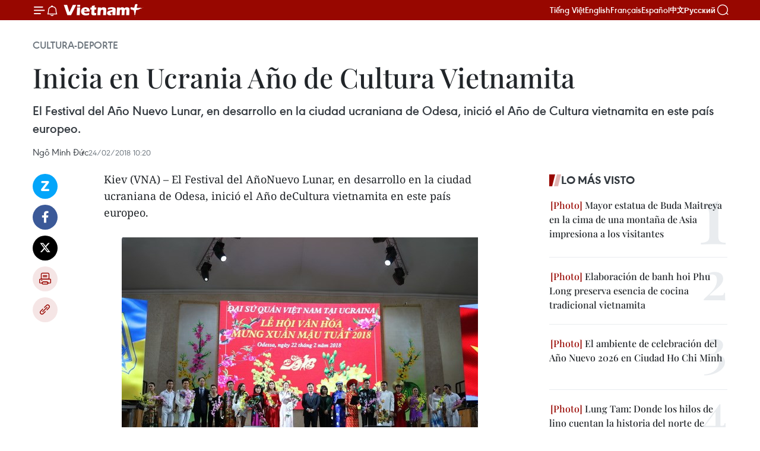

--- FILE ---
content_type: text/html;charset=utf-8
request_url: https://es.vietnamplus.vn/inicia-en-ucrania-ano-de-cultura-vietnamita-post84709.vnp
body_size: 21541
content:
<!DOCTYPE html> <html lang="es" class="es"> <head> <title>Inicia en Ucrania Año de Cultura Vietnamita | Vietnam+ (VietnamPlus)</title> <meta name="description" content="El Festival del Año Nuevo Lunar, en desarrollo en la ciudad ucraniana de Odesa, inició el Año de Cultura vietnamita en este país europeo. "/> <meta name="keywords" content="Festival del Año Nuevo Lunar,Odesa, Año de Cultura Vietnamita"/> <meta name="news_keywords" content="Festival del Año Nuevo Lunar,Odesa, Año de Cultura Vietnamita"/> <meta http-equiv="Content-Type" content="text/html; charset=utf-8" /> <meta http-equiv="X-UA-Compatible" content="IE=edge"/> <meta http-equiv="refresh" content="1800" /> <meta name="revisit-after" content="1 days" /> <meta name="viewport" content="width=device-width, initial-scale=1"> <meta http-equiv="content-language" content="vi" /> <meta name="format-detection" content="telephone=no"/> <meta name="format-detection" content="address=no"/> <meta name="apple-mobile-web-app-capable" content="yes"> <meta name="apple-mobile-web-app-status-bar-style" content="black"> <meta name="apple-mobile-web-app-title" content="Vietnam+ (VietnamPlus)"/> <meta name="referrer" content="no-referrer-when-downgrade"/> <link rel="shortcut icon" href="https://media.vietnamplus.vn/assets/web/styles/img/favicon.ico" type="image/x-icon" /> <link rel="preconnect" href="https://media.vietnamplus.vn"/> <link rel="dns-prefetch" href="https://media.vietnamplus.vn"/> <link rel="preconnect" href="//www.google-analytics.com" /> <link rel="preconnect" href="//www.googletagmanager.com" /> <link rel="preconnect" href="//stc.za.zaloapp.com" /> <link rel="preconnect" href="//fonts.googleapis.com" /> <link rel="preconnect" href="//pagead2.googlesyndication.com"/> <link rel="preconnect" href="//tpc.googlesyndication.com"/> <link rel="preconnect" href="//securepubads.g.doubleclick.net"/> <link rel="preconnect" href="//accounts.google.com"/> <link rel="preconnect" href="//adservice.google.com"/> <link rel="preconnect" href="//adservice.google.com.vn"/> <link rel="preconnect" href="//www.googletagservices.com"/> <link rel="preconnect" href="//partner.googleadservices.com"/> <link rel="preconnect" href="//tpc.googlesyndication.com"/> <link rel="preconnect" href="//za.zdn.vn"/> <link rel="preconnect" href="//sp.zalo.me"/> <link rel="preconnect" href="//connect.facebook.net"/> <link rel="preconnect" href="//www.facebook.com"/> <link rel="dns-prefetch" href="//www.google-analytics.com" /> <link rel="dns-prefetch" href="//www.googletagmanager.com" /> <link rel="dns-prefetch" href="//stc.za.zaloapp.com" /> <link rel="dns-prefetch" href="//fonts.googleapis.com" /> <link rel="dns-prefetch" href="//pagead2.googlesyndication.com"/> <link rel="dns-prefetch" href="//tpc.googlesyndication.com"/> <link rel="dns-prefetch" href="//securepubads.g.doubleclick.net"/> <link rel="dns-prefetch" href="//accounts.google.com"/> <link rel="dns-prefetch" href="//adservice.google.com"/> <link rel="dns-prefetch" href="//adservice.google.com.vn"/> <link rel="dns-prefetch" href="//www.googletagservices.com"/> <link rel="dns-prefetch" href="//partner.googleadservices.com"/> <link rel="dns-prefetch" href="//tpc.googlesyndication.com"/> <link rel="dns-prefetch" href="//za.zdn.vn"/> <link rel="dns-prefetch" href="//sp.zalo.me"/> <link rel="dns-prefetch" href="//connect.facebook.net"/> <link rel="dns-prefetch" href="//www.facebook.com"/> <link rel="dns-prefetch" href="//graph.facebook.com"/> <link rel="dns-prefetch" href="//static.xx.fbcdn.net"/> <link rel="dns-prefetch" href="//staticxx.facebook.com"/> <script> var cmsConfig = { domainDesktop: 'https://es.vietnamplus.vn', domainMobile: 'https://es.vietnamplus.vn', domainApi: 'https://es-api.vietnamplus.vn', domainStatic: 'https://media.vietnamplus.vn', domainLog: 'https://es-log.vietnamplus.vn', googleAnalytics: 'G\-TGHDMM2RPP', siteId: 0, pageType: 1, objectId: 84709, adsZone: 367, allowAds: true, adsLazy: true, antiAdblock: true, }; if (window.location.protocol !== 'https:' && window.location.hostname.indexOf('vietnamplus.vn') !== -1) { window.location = 'https://' + window.location.hostname + window.location.pathname + window.location.hash; } var USER_AGENT=window.navigator&&(window.navigator.userAgent||window.navigator.vendor)||window.opera||"",IS_MOBILE=/Android|webOS|iPhone|iPod|BlackBerry|Windows Phone|IEMobile|Mobile Safari|Opera Mini/i.test(USER_AGENT),IS_REDIRECT=!1;function setCookie(e,o,i){var n=new Date,i=(n.setTime(n.getTime()+24*i*60*60*1e3),"expires="+n.toUTCString());document.cookie=e+"="+o+"; "+i+";path=/;"}function getCookie(e){var o=document.cookie.indexOf(e+"="),i=o+e.length+1;return!o&&e!==document.cookie.substring(0,e.length)||-1===o?null:(-1===(e=document.cookie.indexOf(";",i))&&(e=document.cookie.length),unescape(document.cookie.substring(i,e)))}IS_MOBILE&&getCookie("isDesktop")&&(setCookie("isDesktop",1,-1),window.location=window.location.pathname.replace(".amp", ".vnp")+window.location.search,IS_REDIRECT=!0); </script> <script> if(USER_AGENT && USER_AGENT.indexOf("facebot") <= 0 && USER_AGENT.indexOf("facebookexternalhit") <= 0) { var query = ''; var hash = ''; if (window.location.search) query = window.location.search; if (window.location.hash) hash = window.location.hash; var canonicalUrl = 'https://es.vietnamplus.vn/inicia-en-ucrania-ano-de-cultura-vietnamita-post84709.vnp' + query + hash ; var curUrl = decodeURIComponent(window.location.href); if(!location.port && canonicalUrl.startsWith("http") && curUrl != canonicalUrl){ window.location.replace(canonicalUrl); } } </script> <meta property="fb:pages" content="120834779440" /> <meta property="fb:app_id" content="1960985707489919" /> <meta name="author" content="Vietnam+ (VietnamPlus)" /> <meta name="copyright" content="Copyright © 2026 by Vietnam+ (VietnamPlus)" /> <meta name="RATING" content="GENERAL" /> <meta name="GENERATOR" content="Vietnam+ (VietnamPlus)" /> <meta content="Vietnam+ (VietnamPlus)" itemprop="sourceOrganization" name="source"/> <meta content="news" itemprop="genre" name="medium"/> <meta name="robots" content="noarchive, max-image-preview:large, index, follow" /> <meta name="GOOGLEBOT" content="noarchive, max-image-preview:large, index, follow" /> <link rel="canonical" href="https://es.vietnamplus.vn/inicia-en-ucrania-ano-de-cultura-vietnamita-post84709.vnp" /> <meta property="og:site_name" content="Vietnam+ (VietnamPlus)"/> <meta property="og:rich_attachment" content="true"/> <meta property="og:type" content="article"/> <meta property="og:url" content="https://es.vietnamplus.vn/inicia-en-ucrania-ano-de-cultura-vietnamita-post84709.vnp"/> <meta property="og:image" content="https://mediaes.vietnamplus.vn/images/70bfeb50a942ce45c8e8249230c63867ced5ff4248c9529ad1c14b7c7e51b441e17287bbaba73109a1627e4ac1abae0f0d0bd659d09535ef90dd16e678af3bb9376f9ead7e2f4667166d8f98b8e681e2/odessa180224.jpg.webp"/> <meta property="og:image:width" content="1200"/> <meta property="og:image:height" content="630"/> <meta property="og:title" content="Inicia en Ucrania Año de Cultura Vietnamita"/> <meta property="og:description" content="El Festival del Año Nuevo Lunar, en desarrollo en la ciudad ucraniana de Odesa, inició el Año de Cultura vietnamita en este país europeo. "/> <meta name="twitter:card" value="summary"/> <meta name="twitter:url" content="https://es.vietnamplus.vn/inicia-en-ucrania-ano-de-cultura-vietnamita-post84709.vnp"/> <meta name="twitter:title" content="Inicia en Ucrania Año de Cultura Vietnamita"/> <meta name="twitter:description" content="El Festival del Año Nuevo Lunar, en desarrollo en la ciudad ucraniana de Odesa, inició el Año de Cultura vietnamita en este país europeo. "/> <meta name="twitter:image" content="https://mediaes.vietnamplus.vn/images/70bfeb50a942ce45c8e8249230c63867ced5ff4248c9529ad1c14b7c7e51b441e17287bbaba73109a1627e4ac1abae0f0d0bd659d09535ef90dd16e678af3bb9376f9ead7e2f4667166d8f98b8e681e2/odessa180224.jpg.webp"/> <meta name="twitter:site" content="@Vietnam+ (VietnamPlus)"/> <meta name="twitter:creator" content="@Vietnam+ (VietnamPlus)"/> <meta property="article:publisher" content="https://www.facebook.com/VietnamPlus" /> <meta property="article:tag" content="Festival del Año Nuevo Lunar,Odesa, Año de Cultura Vietnamita"/> <meta property="article:section" content="Cultura-Deporte" /> <meta property="article:published_time" content="2018-02-24T17:20:00+0700"/> <meta property="article:modified_time" content="2018-02-24T17:41:06+0700"/> <script type="application/ld+json"> { "@context": "http://schema.org", "@type": "Organization", "name": "Vietnam+ (VietnamPlus)", "url": "https://es.vietnamplus.vn", "logo": "https://media.vietnamplus.vn/assets/web/styles/img/logo.png", "foundingDate": "2008", "founders": [ { "@type": "Person", "name": "Thông tấn xã Việt Nam (TTXVN)" } ], "address": [ { "@type": "PostalAddress", "streetAddress": "Số 05 Lý Thường Kiệt - Hà Nội - Việt Nam", "addressLocality": "Hà Nội City", "addressRegion": "Northeast", "postalCode": "100000", "addressCountry": "VNM" } ], "contactPoint": [ { "@type": "ContactPoint", "telephone": "+84-243-941-1349", "contactType": "customer service" }, { "@type": "ContactPoint", "telephone": "+84-243-941-1348", "contactType": "customer service" } ], "sameAs": [ "https://www.facebook.com/VietnamPlus", "https://www.tiktok.com/@vietnamplus", "https://twitter.com/vietnamplus", "https://www.youtube.com/c/BaoVietnamPlus" ] } </script> <script type="application/ld+json"> { "@context" : "https://schema.org", "@type" : "WebSite", "name": "Vietnam+ (VietnamPlus)", "url": "https://es.vietnamplus.vn", "alternateName" : "Báo điện tử VIETNAMPLUS, Cơ quan của Thông tấn xã Việt Nam (TTXVN)", "potentialAction": { "@type": "SearchAction", "target": { "@type": "EntryPoint", "urlTemplate": "https://es.vietnamplus.vn/search/?q={search_term_string}" }, "query-input": "required name=search_term_string" } } </script> <script type="application/ld+json"> { "@context":"http://schema.org", "@type":"BreadcrumbList", "itemListElement":[ { "@type":"ListItem", "position":1, "item":{ "@id":"https://es.vietnamplus.vn/cultura-deporte/", "name":"Cultura-Deporte" } } ] } </script> <script type="application/ld+json"> { "@context": "http://schema.org", "@type": "NewsArticle", "mainEntityOfPage":{ "@type":"WebPage", "@id":"https://es.vietnamplus.vn/inicia-en-ucrania-ano-de-cultura-vietnamita-post84709.vnp" }, "headline": "Inicia en Ucrania Año de Cultura Vietnamita", "description": "El Festival del Año Nuevo Lunar, en desarrollo en la ciudad ucraniana de Odesa, inició el Año de Cultura vietnamita en este país europeo.", "image": { "@type": "ImageObject", "url": "https://mediaes.vietnamplus.vn/images/70bfeb50a942ce45c8e8249230c63867ced5ff4248c9529ad1c14b7c7e51b441e17287bbaba73109a1627e4ac1abae0f0d0bd659d09535ef90dd16e678af3bb9376f9ead7e2f4667166d8f98b8e681e2/odessa180224.jpg.webp", "width" : 1200, "height" : 675 }, "datePublished": "2018-02-24T17:20:00+0700", "dateModified": "2018-02-24T17:41:06+0700", "author": { "@type": "Person", "name": "Ngô Minh Đức" }, "publisher": { "@type": "Organization", "name": "Vietnam+ (VietnamPlus)", "logo": { "@type": "ImageObject", "url": "https://media.vietnamplus.vn/assets/web/styles/img/logo.png" } } } </script> <link rel="preload" href="https://media.vietnamplus.vn/assets/web/styles/css/main.min-1.0.15.css" as="style"> <link rel="preload" href="https://media.vietnamplus.vn/assets/web/js/main.min-1.0.33.js" as="script"> <link rel="preload" href="https://media.vietnamplus.vn/assets/web/js/detail.min-1.0.15.js" as="script"> <link rel="preload" href="https://common.mcms.one/assets/styles/css/vietnamplus-1.0.0.css" as="style"> <link rel="stylesheet" href="https://common.mcms.one/assets/styles/css/vietnamplus-1.0.0.css"> <link id="cms-style" rel="stylesheet" href="https://media.vietnamplus.vn/assets/web/styles/css/main.min-1.0.15.css"> <style>.infographic-page { overflow-x: hidden;
}</style> <script type="text/javascript"> var _metaOgUrl = 'https://es.vietnamplus.vn/inicia-en-ucrania-ano-de-cultura-vietnamita-post84709.vnp'; var page_title = document.title; var tracked_url = window.location.pathname + window.location.search + window.location.hash; var cate_path = 'cultura-deporte'; if (cate_path.length > 0) { tracked_url = "/" + cate_path + tracked_url; } </script> <script async="" src="https://www.googletagmanager.com/gtag/js?id=G-TGHDMM2RPP"></script> <script> window.dataLayer = window.dataLayer || []; function gtag(){dataLayer.push(arguments);} gtag('js', new Date()); gtag('config', 'G-TGHDMM2RPP', {page_path: tracked_url}); </script> <script>window.dataLayer = window.dataLayer || [];dataLayer.push({'pageCategory': '/cultura\-deporte'});</script> <script> window.dataLayer = window.dataLayer || []; dataLayer.push({ 'event': 'Pageview', 'articleId': '84709', 'articleTitle': 'Inicia en Ucrania Año de Cultura Vietnamita', 'articleCategory': 'Cultura-Deporte', 'articleAlowAds': true, 'articleAuthor': 'Ngô Minh Đức', 'articleType': 'detail', 'articleTags': 'Festival del Año Nuevo Lunar,Odesa, Año de Cultura Vietnamita', 'articlePublishDate': '2018-02-24T17:20:00+0700', 'articleThumbnail': 'https://mediaes.vietnamplus.vn/images/70bfeb50a942ce45c8e8249230c63867ced5ff4248c9529ad1c14b7c7e51b441e17287bbaba73109a1627e4ac1abae0f0d0bd659d09535ef90dd16e678af3bb9376f9ead7e2f4667166d8f98b8e681e2/odessa180224.jpg.webp', 'articleShortUrl': 'https://es.vietnamplus.vn/inicia-en-ucrania-ano-de-cultura-vietnamita-post84709.vnp', 'articleFullUrl': 'https://es.vietnamplus.vn/inicia-en-ucrania-ano-de-cultura-vietnamita-post84709.vnp', }); </script> <script> window.dataLayer = window.dataLayer || []; dataLayer.push({'articleAuthor': 'Ngô Minh Đức', 'articleAuthorID': '0'}); </script> <script type='text/javascript'> gtag('event', 'article_page',{ 'articleId': '84709', 'articleTitle': 'Inicia en Ucrania Año de Cultura Vietnamita', 'articleCategory': 'Cultura-Deporte', 'articleAlowAds': true, 'articleAuthor': 'Ngô Minh Đức', 'articleType': 'detail', 'articleTags': 'Festival del Año Nuevo Lunar,Odesa, Año de Cultura Vietnamita', 'articlePublishDate': '2018-02-24T17:20:00+0700', 'articleThumbnail': 'https://mediaes.vietnamplus.vn/images/70bfeb50a942ce45c8e8249230c63867ced5ff4248c9529ad1c14b7c7e51b441e17287bbaba73109a1627e4ac1abae0f0d0bd659d09535ef90dd16e678af3bb9376f9ead7e2f4667166d8f98b8e681e2/odessa180224.jpg.webp', 'articleShortUrl': 'https://es.vietnamplus.vn/inicia-en-ucrania-ano-de-cultura-vietnamita-post84709.vnp', 'articleFullUrl': 'https://es.vietnamplus.vn/inicia-en-ucrania-ano-de-cultura-vietnamita-post84709.vnp', }); </script> <script>(function(w,d,s,l,i){w[l]=w[l]||[];w[l].push({'gtm.start': new Date().getTime(),event:'gtm.js'});var f=d.getElementsByTagName(s)[0], j=d.createElement(s),dl=l!='dataLayer'?'&l='+l:'';j.async=true;j.src= 'https://www.googletagmanager.com/gtm.js?id='+i+dl;f.parentNode.insertBefore(j,f); })(window,document,'script','dataLayer','GTM-5WM58F3N');</script> <script type="text/javascript"> !function(){"use strict";function e(e){var t=!(arguments.length>1&&void 0!==arguments[1])||arguments[1],c=document.createElement("script");c.src=e,t?c.type="module":(c.async=!0,c.type="text/javascript",c.setAttribute("nomodule",""));var n=document.getElementsByTagName("script")[0];n.parentNode.insertBefore(c,n)}!function(t,c){!function(t,c,n){var a,o,r;n.accountId=c,null!==(a=t.marfeel)&&void 0!==a||(t.marfeel={}),null!==(o=(r=t.marfeel).cmd)&&void 0!==o||(r.cmd=[]),t.marfeel.config=n;var i="https://sdk.mrf.io/statics";e("".concat(i,"/marfeel-sdk.js?id=").concat(c),!0),e("".concat(i,"/marfeel-sdk.es5.js?id=").concat(c),!1)}(t,c,arguments.length>2&&void 0!==arguments[2]?arguments[2]:{})}(window,2272,{} )}(); </script> <script async src="https://sp.zalo.me/plugins/sdk.js"></script> </head> <body class="detail-page"> <div id="sdaWeb_SdaMasthead" class="rennab rennab-top" data-platform="1" data-position="Web_SdaMasthead"> </div> <header class=" site-header"> <div class="sticky"> <div class="container"> <i class="ic-menu"></i> <i class="ic-bell"></i> <div id="header-news" class="pick-news hidden" data-source="header-latest-news"></div> <a class="small-logo" href="/" title="Vietnam+ (VietnamPlus)">Vietnam+ (VietnamPlus)</a> <ul class="menu"> <li> <a href="https://www.vietnamplus.vn" title="Tiếng Việt" target="_blank">Tiếng Việt</a> </li> <li> <a href="https://en.vietnamplus.vn" title="English" target="_blank" rel="nofollow">English</a> </li> <li> <a href="https://fr.vietnamplus.vn" title="Français" target="_blank" rel="nofollow">Français</a> </li> <li> <a href="https://es.vietnamplus.vn" title="Español" target="_blank" rel="nofollow">Español</a> </li> <li> <a href="https://zh.vietnamplus.vn" title="中文" target="_blank" rel="nofollow">中文</a> </li> <li> <a href="https://ru.vietnamplus.vn" title="Русский" target="_blank" rel="nofollow">Русский</a> </li> </ul> <div class="search-wrapper"> <i class="ic-search"></i> <input type="text" class="search txtsearch" placeholder="Palabra clave"> </div> </div> </div> </header> <div class="site-body"> <div id="sdaWeb_SdaBackground" class="rennab " data-platform="1" data-position="Web_SdaBackground"> </div> <div class="container"> <div class="breadcrumb breadcrumb-detail"> <h2 class="main"> <a href="https://es.vietnamplus.vn/cultura-deporte/" title="Cultura-Deporte" class="active">Cultura-Deporte</a> </h2> </div> <div id="sdaWeb_SdaTop" class="rennab " data-platform="1" data-position="Web_SdaTop"> </div> <div class="article"> <h1 class="article__title cms-title "> Inicia en Ucrania Año de Cultura Vietnamita </h1> <div class="article__sapo cms-desc"> El Festival del Año Nuevo Lunar, en desarrollo en la ciudad ucraniana de Odesa, inició el Año de Cultura vietnamita en este país europeo. </div> <div id="sdaWeb_SdaArticleAfterSapo" class="rennab " data-platform="1" data-position="Web_SdaArticleAfterSapo"> </div> <div class="article__meta"> <span class="author cms-author">Ngô Minh Đức</span> <time class="time" datetime="2018-02-24T17:20:00+0700" data-time="1519467600" data-friendly="false">sábado, febrero 24, 2018 17:20</time> <meta class="cms-date" itemprop="datePublished" content="2018-02-24T17:20:00+0700"> </div> <div class="col"> <div class="main-col content-col"> <div class="article__body zce-content-body cms-body" itemprop="articleBody"> <div class="social-pin sticky article__social"> <a href="javascript:void(0);" class="zl zalo-share-button" title="Zalo" data-href="https://es.vietnamplus.vn/inicia-en-ucrania-ano-de-cultura-vietnamita-post84709.vnp" data-oaid="4486284411240520426" data-layout="1" data-color="blue" data-customize="true">Zalo</a> <a href="javascript:void(0);" class="item fb" data-href="https://es.vietnamplus.vn/inicia-en-ucrania-ano-de-cultura-vietnamita-post84709.vnp" data-rel="facebook" title="Facebook">Facebook</a> <a href="javascript:void(0);" class="item tw" data-href="https://es.vietnamplus.vn/inicia-en-ucrania-ano-de-cultura-vietnamita-post84709.vnp" data-rel="twitter" title="Twitter">Twitter</a> <a href="javascript:void(0);" class="bookmark sendbookmark hidden" onclick="ME.sendBookmark(this, 84709);" data-id="84709" title="Marcador">Marcador</a> <a href="javascript:void(0);" class="print sendprint" title="Print" data-href="/print-84709.html">Imprimir</a> <a href="javascript:void(0);" class="item link" data-href="https://es.vietnamplus.vn/inicia-en-ucrania-ano-de-cultura-vietnamita-post84709.vnp" data-rel="copy" title="Copy link">Copy link</a> </div> <div class="ExternalClass600C6344812141589FED759D49F2D41B"> Kiev (VNA) – El Festival del AñoNuevo Lunar, en desarrollo en la ciudad ucraniana de Odesa, inició el Año deCultura vietnamita en este país europeo. <br> <br> <div class="article-photo"> <a href="/Uploaded_ES/sxtt/2018_02_24/odessa180224.jpg" rel="nofollow" target="_blank"><img alt="Inicia en Ucrania Año de Cultura Vietnamita ảnh 1" src="[data-uri]" class="lazyload cms-photo" data-large-src="https://mediaes.vietnamplus.vn/images/cca9a6d80f13ff15464f9e771e0cc483721a700f8ca75af24e86a5f6f2c7266cbc4d748b4c94b09adc89078b67cf5f4cfef81d61bba2ed05d6a1bfcf005dc4a0/odessa180224.jpg" data-src="https://mediaes.vietnamplus.vn/images/84319463aa2c360cddad20a093c0aba3f4e6d170f7bfd9f585cc2bb072bf0e1cdf6dec463a3ead819839df5c953cf62db89c9f97ba8b0a06894623d510a702dd/odessa180224.jpg" title="Inicia en Ucrania Año de Cultura Vietnamita ảnh 1"></a><span>Escena del evento. (Foto: VNA)</span> </div> <br> Asistieron al evento altos funcionariosde Odesa y más de 800 vietnamitas residentes en Ucrania. <br> <br> Al intervenir en la cita, el embajadorvietnamita Nguyen Anh Tuan resaltó que el festival presentará al público labelleza de la cultura y la gente, así como los logros socioeconómicos del paísindochino. <br> <br> El evento también constituye unaoportunidad para fomentar los nexos de amistad Vietnam-Ucrania, afirmó AnhTuan. <br> <br> Por su parte, la directora delDepartamento local de Cultura, Resnhikova Daroslava, destacó las contribucionesde la comunidad vietnamita al desarrollo de Odesa, ayudando así alfortalecimiento de las relaciones binacionales en general. –VNA <br> <br> VNA-CUL
</div> <div class="article__author cms-author">Ngô Minh Đức</div> <div class="article__source"> <div class="source"> <span class="name">source</span> </div> </div> <div id="sdaWeb_SdaArticleAfterBody" class="rennab " data-platform="1" data-position="Web_SdaArticleAfterBody"> </div> </div> <div class="article__tag"> <a class="active" href="https://es.vietnamplus.vn/tag.vnp?q=Festival del Año Nuevo Lunar" title="Festival del Año Nuevo Lunar">#Festival del Año Nuevo Lunar</a> <a class="active" href="https://es.vietnamplus.vn/tag.vnp?q=Odesa" title="Odesa">#Odesa</a> <a class="" href="https://es.vietnamplus.vn/tag.vnp?q=Año de Cultura Vietnamita" title="Año de Cultura Vietnamita">#Año de Cultura Vietnamita</a> </div> <div id="sdaWeb_SdaArticleAfterTag" class="rennab " data-platform="1" data-position="Web_SdaArticleAfterTag"> </div> <div class="wrap-social"> <div class="social-pin article__social"> <a href="javascript:void(0);" class="zl zalo-share-button" title="Zalo" data-href="https://es.vietnamplus.vn/inicia-en-ucrania-ano-de-cultura-vietnamita-post84709.vnp" data-oaid="4486284411240520426" data-layout="1" data-color="blue" data-customize="true">Zalo</a> <a href="javascript:void(0);" class="item fb" data-href="https://es.vietnamplus.vn/inicia-en-ucrania-ano-de-cultura-vietnamita-post84709.vnp" data-rel="facebook" title="Facebook">Facebook</a> <a href="javascript:void(0);" class="item tw" data-href="https://es.vietnamplus.vn/inicia-en-ucrania-ano-de-cultura-vietnamita-post84709.vnp" data-rel="twitter" title="Twitter">Twitter</a> <a href="javascript:void(0);" class="bookmark sendbookmark hidden" onclick="ME.sendBookmark(this, 84709);" data-id="84709" title="Marcador">Marcador</a> <a href="javascript:void(0);" class="print sendprint" title="Print" data-href="/print-84709.html">Imprimir</a> <a href="javascript:void(0);" class="item link" data-href="https://es.vietnamplus.vn/inicia-en-ucrania-ano-de-cultura-vietnamita-post84709.vnp" data-rel="copy" title="Copy link">Copy link</a> </div> <a href="https://news.google.com/publications/CAAqBwgKMN-18wowlLWFAw?hl=vi&gl=VN&ceid=VN%3Avi" class="google-news" target="_blank" title="Google News">Seguir VietnamPlus</a> </div> <div id="sdaWeb_SdaArticleAfterBody1" class="rennab " data-platform="1" data-position="Web_SdaArticleAfterBody1"> </div> <div id="sdaWeb_SdaArticleAfterBody2" class="rennab " data-platform="1" data-position="Web_SdaArticleAfterBody2"> </div> <div class="timeline secondary"> <h3 class="box-heading"> <a href="https://es.vietnamplus.vn/cultura-deporte/" title="Cultura-Deporte" class="title"> Ver más </a> </h3> <div class="box-content content-list" data-source="recommendation-367"> <article class="story" data-id="231600"> <figure class="story__thumb"> <a class="cms-link" href="https://es.vietnamplus.vn/tet-vietnam-osaka-2026-celebra-exito-del-xiv-congreso-nacional-del-pcv-post231600.vnp" title="Tet Vietnam Osaka 2026 celebra éxito del XIV Congreso Nacional del PCV"> <img class="lazyload" src="[data-uri]" data-src="https://mediaes.vietnamplus.vn/images/[base64]/vna-potal-cong-dong-viet-nam-tai-nhat-ban-chao-mung-thanh-cong-dai-hoi-xiv-cua-dang-8549674.jpg.webp" data-srcset="https://mediaes.vietnamplus.vn/images/[base64]/vna-potal-cong-dong-viet-nam-tai-nhat-ban-chao-mung-thanh-cong-dai-hoi-xiv-cua-dang-8549674.jpg.webp 1x, https://mediaes.vietnamplus.vn/images/[base64]/vna-potal-cong-dong-viet-nam-tai-nhat-ban-chao-mung-thanh-cong-dai-hoi-xiv-cua-dang-8549674.jpg.webp 2x" alt="Un programa artístico en el evento (Foto: VNA)"> <noscript><img src="https://mediaes.vietnamplus.vn/images/[base64]/vna-potal-cong-dong-viet-nam-tai-nhat-ban-chao-mung-thanh-cong-dai-hoi-xiv-cua-dang-8549674.jpg.webp" srcset="https://mediaes.vietnamplus.vn/images/[base64]/vna-potal-cong-dong-viet-nam-tai-nhat-ban-chao-mung-thanh-cong-dai-hoi-xiv-cua-dang-8549674.jpg.webp 1x, https://mediaes.vietnamplus.vn/images/[base64]/vna-potal-cong-dong-viet-nam-tai-nhat-ban-chao-mung-thanh-cong-dai-hoi-xiv-cua-dang-8549674.jpg.webp 2x" alt="Un programa artístico en el evento (Foto: VNA)" class="image-fallback"></noscript> </a> </figure> <h2 class="story__heading" data-tracking="231600"> <a class=" cms-link" href="https://es.vietnamplus.vn/tet-vietnam-osaka-2026-celebra-exito-del-xiv-congreso-nacional-del-pcv-post231600.vnp" title="Tet Vietnam Osaka 2026 celebra éxito del XIV Congreso Nacional del PCV"> Tet Vietnam Osaka 2026 celebra éxito del XIV Congreso Nacional del PCV </a> </h2> <time class="time" datetime="2026-01-24T19:06:08+0700" data-time="1769256368"> 24/01/2026 19:06 </time> <div class="story__summary story__shorten"> <p>El Tet Vietnam Osaka 2026 comenzó en Japón con actividades culturales por el Año Nuevo Lunar y la celebración del éxito del XIV Congreso del PCV.</p> </div> </article> <article class="story" data-id="231598"> <figure class="story__thumb"> <a class="cms-link" href="https://es.vietnamplus.vn/juegos-paralimpicos-de-asean-nadadores-vietnamitas-continuan-sumando-medallas-post231598.vnp" title="Juegos Paralímpicos de ASEAN: Nadadores vietnamitas continúan sumando medallas"> <img class="lazyload" src="[data-uri]" data-src="https://mediaes.vietnamplus.vn/images/[base64]/vna-potal-asean-para-games-13-boi-viet-nam-gat-hai-them-huy-chuong-8549603.jpg.webp" data-srcset="https://mediaes.vietnamplus.vn/images/[base64]/vna-potal-asean-para-games-13-boi-viet-nam-gat-hai-them-huy-chuong-8549603.jpg.webp 1x, https://mediaes.vietnamplus.vn/images/[base64]/vna-potal-asean-para-games-13-boi-viet-nam-gat-hai-them-huy-chuong-8549603.jpg.webp 2x" alt="Nguyen Ngoc Thiet (izq.) gana la medalla de plata en los 400 metros estilo libre masculino S9, en los XIII Juegos Paralímpicos de la ASEAN. (Foto: VNA)"> <noscript><img src="https://mediaes.vietnamplus.vn/images/[base64]/vna-potal-asean-para-games-13-boi-viet-nam-gat-hai-them-huy-chuong-8549603.jpg.webp" srcset="https://mediaes.vietnamplus.vn/images/[base64]/vna-potal-asean-para-games-13-boi-viet-nam-gat-hai-them-huy-chuong-8549603.jpg.webp 1x, https://mediaes.vietnamplus.vn/images/[base64]/vna-potal-asean-para-games-13-boi-viet-nam-gat-hai-them-huy-chuong-8549603.jpg.webp 2x" alt="Nguyen Ngoc Thiet (izq.) gana la medalla de plata en los 400 metros estilo libre masculino S9, en los XIII Juegos Paralímpicos de la ASEAN. (Foto: VNA)" class="image-fallback"></noscript> </a> </figure> <h2 class="story__heading" data-tracking="231598"> <a class=" cms-link" href="https://es.vietnamplus.vn/juegos-paralimpicos-de-asean-nadadores-vietnamitas-continuan-sumando-medallas-post231598.vnp" title="Juegos Paralímpicos de ASEAN: Nadadores vietnamitas continúan sumando medallas"> Juegos Paralímpicos de ASEAN: Nadadores vietnamitas continúan sumando medallas </a> </h2> <time class="time" datetime="2026-01-24T18:26:24+0700" data-time="1769253984"> 24/01/2026 18:26 </time> <div class="story__summary story__shorten"> <p>La natación paralímpica de Vietnam brilló en el cuarto día de los Juegos Paralímpicos ASEAN en Tailandia con cinco nuevas medallas y récords.</p> </div> </article> <article class="story" data-id="231590"> <figure class="story__thumb"> <a class="cms-link" href="https://es.vietnamplus.vn/primer-ministro-felicita-a-la-seleccion-sub-23-por-su-excelente-actuacion-en-copa-asiatica-post231590.vnp" title="Primer ministro felicita a la selección sub-23 por su excelente actuación en Copa Asiática"> <img class="lazyload" src="[data-uri]" data-src="https://mediaes.vietnamplus.vn/images/c3702b02bb09db70091b36380ed14d7016c6c78598c1c42f5a2be4bbe2540b9817c7b2d38cfbfd2af6a38ac97a04552de39a70570a70623b78a970c6cc1d1538/img-9323.jpg.webp" data-srcset="https://mediaes.vietnamplus.vn/images/c3702b02bb09db70091b36380ed14d7016c6c78598c1c42f5a2be4bbe2540b9817c7b2d38cfbfd2af6a38ac97a04552de39a70570a70623b78a970c6cc1d1538/img-9323.jpg.webp 1x, https://mediaes.vietnamplus.vn/images/51ca6260c6d165728b8a594eb2e3e34116c6c78598c1c42f5a2be4bbe2540b9817c7b2d38cfbfd2af6a38ac97a04552de39a70570a70623b78a970c6cc1d1538/img-9323.jpg.webp 2x" alt="Aficionados celebran la victoria de la selección sub-23. Foto: VNA"> <noscript><img src="https://mediaes.vietnamplus.vn/images/c3702b02bb09db70091b36380ed14d7016c6c78598c1c42f5a2be4bbe2540b9817c7b2d38cfbfd2af6a38ac97a04552de39a70570a70623b78a970c6cc1d1538/img-9323.jpg.webp" srcset="https://mediaes.vietnamplus.vn/images/c3702b02bb09db70091b36380ed14d7016c6c78598c1c42f5a2be4bbe2540b9817c7b2d38cfbfd2af6a38ac97a04552de39a70570a70623b78a970c6cc1d1538/img-9323.jpg.webp 1x, https://mediaes.vietnamplus.vn/images/51ca6260c6d165728b8a594eb2e3e34116c6c78598c1c42f5a2be4bbe2540b9817c7b2d38cfbfd2af6a38ac97a04552de39a70570a70623b78a970c6cc1d1538/img-9323.jpg.webp 2x" alt="Aficionados celebran la victoria de la selección sub-23. Foto: VNA" class="image-fallback"></noscript> </a> </figure> <h2 class="story__heading" data-tracking="231590"> <a class=" cms-link" href="https://es.vietnamplus.vn/primer-ministro-felicita-a-la-seleccion-sub-23-por-su-excelente-actuacion-en-copa-asiatica-post231590.vnp" title="Primer ministro felicita a la selección sub-23 por su excelente actuación en Copa Asiática"> Primer ministro felicita a la selección sub-23 por su excelente actuación en Copa Asiática </a> </h2> <time class="time" datetime="2026-01-24T09:30:09+0700" data-time="1769221809"> 24/01/2026 09:30 </time> <div class="story__summary story__shorten"> <p>Primer ministro felicita a la selección sub-23 por su excelente actuación en Copa Asiática</p> </div> </article> <article class="story" data-id="231587"> <figure class="story__thumb"> <a class="cms-link" href="https://es.vietnamplus.vn/vietnam-conquista-el-tercer-puesto-en-copa-asiatica-de-futbol-sub-23-post231587.vnp" title="Vietnam conquista el tercer puesto en Copa Asiática de fútbol sub-23"> <img class="lazyload" src="[data-uri]" data-src="https://mediaes.vietnamplus.vn/images/c3702b02bb09db70091b36380ed14d7016c6c78598c1c42f5a2be4bbe2540b986698efeb5b3a2bdef07f311f0aed5af5e39a70570a70623b78a970c6cc1d1538/img-9318.jpg.webp" data-srcset="https://mediaes.vietnamplus.vn/images/c3702b02bb09db70091b36380ed14d7016c6c78598c1c42f5a2be4bbe2540b986698efeb5b3a2bdef07f311f0aed5af5e39a70570a70623b78a970c6cc1d1538/img-9318.jpg.webp 1x, https://mediaes.vietnamplus.vn/images/51ca6260c6d165728b8a594eb2e3e34116c6c78598c1c42f5a2be4bbe2540b986698efeb5b3a2bdef07f311f0aed5af5e39a70570a70623b78a970c6cc1d1538/img-9318.jpg.webp 2x" alt="Jugadores vietnamitas celebran la victoria contra Corea del Sur. Foto: VNA"> <noscript><img src="https://mediaes.vietnamplus.vn/images/c3702b02bb09db70091b36380ed14d7016c6c78598c1c42f5a2be4bbe2540b986698efeb5b3a2bdef07f311f0aed5af5e39a70570a70623b78a970c6cc1d1538/img-9318.jpg.webp" srcset="https://mediaes.vietnamplus.vn/images/c3702b02bb09db70091b36380ed14d7016c6c78598c1c42f5a2be4bbe2540b986698efeb5b3a2bdef07f311f0aed5af5e39a70570a70623b78a970c6cc1d1538/img-9318.jpg.webp 1x, https://mediaes.vietnamplus.vn/images/51ca6260c6d165728b8a594eb2e3e34116c6c78598c1c42f5a2be4bbe2540b986698efeb5b3a2bdef07f311f0aed5af5e39a70570a70623b78a970c6cc1d1538/img-9318.jpg.webp 2x" alt="Jugadores vietnamitas celebran la victoria contra Corea del Sur. Foto: VNA" class="image-fallback"></noscript> </a> </figure> <h2 class="story__heading" data-tracking="231587"> <a class=" cms-link" href="https://es.vietnamplus.vn/vietnam-conquista-el-tercer-puesto-en-copa-asiatica-de-futbol-sub-23-post231587.vnp" title="Vietnam conquista el tercer puesto en Copa Asiática de fútbol sub-23"> Vietnam conquista el tercer puesto en Copa Asiática de fútbol sub-23 </a> </h2> <time class="time" datetime="2026-01-24T07:06:39+0700" data-time="1769213199"> 24/01/2026 07:06 </time> <div class="story__summary story__shorten"> <p>Vietnam conquistó el tercer puesto en la Copa Asiática Sub-23 tras derrotar a Corea del Sur en una dramática tanda de penaltis, gracias al lanzamiento decisivo de Nguyen Thanh Nhan.</p> </div> </article> <article class="story" data-id="231575"> <figure class="story__thumb"> <a class="cms-link" href="https://es.vietnamplus.vn/xiii-juegos-paralimpicos-de-asean-vietnam-logra-siete-medallas-de-oro-en-ajedrez-post231575.vnp" title="XIII Juegos Paralímpicos de ASEAN: Vietnam logra siete medallas de oro en ajedrez"> <img class="lazyload" src="[data-uri]" data-src="https://mediaes.vietnamplus.vn/images/[base64]/vna-potal-asean-para-games-13-do-cu-le-van-cong-gianh-huy-chuong-vang-cu-ta-8544100.jpg.webp" data-srcset="https://mediaes.vietnamplus.vn/images/[base64]/vna-potal-asean-para-games-13-do-cu-le-van-cong-gianh-huy-chuong-vang-cu-ta-8544100.jpg.webp 1x, https://mediaes.vietnamplus.vn/images/[base64]/vna-potal-asean-para-games-13-do-cu-le-van-cong-gianh-huy-chuong-vang-cu-ta-8544100.jpg.webp 2x" alt="Aficionados vietnamita celebran la victoria de jugadores. (Fuente: VNA)"> <noscript><img src="https://mediaes.vietnamplus.vn/images/[base64]/vna-potal-asean-para-games-13-do-cu-le-van-cong-gianh-huy-chuong-vang-cu-ta-8544100.jpg.webp" srcset="https://mediaes.vietnamplus.vn/images/[base64]/vna-potal-asean-para-games-13-do-cu-le-van-cong-gianh-huy-chuong-vang-cu-ta-8544100.jpg.webp 1x, https://mediaes.vietnamplus.vn/images/[base64]/vna-potal-asean-para-games-13-do-cu-le-van-cong-gianh-huy-chuong-vang-cu-ta-8544100.jpg.webp 2x" alt="Aficionados vietnamita celebran la victoria de jugadores. (Fuente: VNA)" class="image-fallback"></noscript> </a> </figure> <h2 class="story__heading" data-tracking="231575"> <a class=" cms-link" href="https://es.vietnamplus.vn/xiii-juegos-paralimpicos-de-asean-vietnam-logra-siete-medallas-de-oro-en-ajedrez-post231575.vnp" title="XIII Juegos Paralímpicos de ASEAN: Vietnam logra siete medallas de oro en ajedrez"> XIII Juegos Paralímpicos de ASEAN: Vietnam logra siete medallas de oro en ajedrez </a> </h2> <time class="time" datetime="2026-01-23T19:03:31+0700" data-time="1769169811"> 23/01/2026 19:03 </time> <div class="story__summary story__shorten"> <p>Las pruebas de ajedrez en los XIII Juegos Paralímpicos de la ASEAN, que se celebran Tailandia, están siendo escenario de una destacada actuación de la selección vietnamita de ajedrez para personas con discapacidad, que ha conquistado hasta el momento 10 medallas, incluidas siete de oro, una de plata y dos de bronce.</p> </div> </article> <div id="sdaWeb_SdaNative1" class="rennab " data-platform="1" data-position="Web_SdaNative1"> </div> <article class="story" data-id="231570"> <figure class="story__thumb"> <a class="cms-link" href="https://es.vietnamplus.vn/xiii-juegos-paralimpicos-de-asean-vietnam-suma-multiples-medallas-en-natacion-post231570.vnp" title="XIII Juegos Paralímpicos de ASEAN: Vietnam suma múltiples medallas en natación"> <img class="lazyload" src="[data-uri]" data-src="https://mediaes.vietnamplus.vn/images/[base64]/vna-potal-asean-para-games-13-do-thanh-hai-pha-ky-luc-boi-ech-50m-nam-sb6-8548258.jpg.webp" data-srcset="https://mediaes.vietnamplus.vn/images/[base64]/vna-potal-asean-para-games-13-do-thanh-hai-pha-ky-luc-boi-ech-50m-nam-sb6-8548258.jpg.webp 1x, https://mediaes.vietnamplus.vn/images/[base64]/vna-potal-asean-para-games-13-do-thanh-hai-pha-ky-luc-boi-ech-50m-nam-sb6-8548258.jpg.webp 2x" alt="El nadador Do Thanh Hai con su medalla de oro. (Fuente: VNA)"> <noscript><img src="https://mediaes.vietnamplus.vn/images/[base64]/vna-potal-asean-para-games-13-do-thanh-hai-pha-ky-luc-boi-ech-50m-nam-sb6-8548258.jpg.webp" srcset="https://mediaes.vietnamplus.vn/images/[base64]/vna-potal-asean-para-games-13-do-thanh-hai-pha-ky-luc-boi-ech-50m-nam-sb6-8548258.jpg.webp 1x, https://mediaes.vietnamplus.vn/images/[base64]/vna-potal-asean-para-games-13-do-thanh-hai-pha-ky-luc-boi-ech-50m-nam-sb6-8548258.jpg.webp 2x" alt="El nadador Do Thanh Hai con su medalla de oro. (Fuente: VNA)" class="image-fallback"></noscript> </a> </figure> <h2 class="story__heading" data-tracking="231570"> <a class=" cms-link" href="https://es.vietnamplus.vn/xiii-juegos-paralimpicos-de-asean-vietnam-suma-multiples-medallas-en-natacion-post231570.vnp" title="XIII Juegos Paralímpicos de ASEAN: Vietnam suma múltiples medallas en natación"> XIII Juegos Paralímpicos de ASEAN: Vietnam suma múltiples medallas en natación </a> </h2> <time class="time" datetime="2026-01-23T17:51:03+0700" data-time="1769165463"> 23/01/2026 17:51 </time> <div class="story__summary story__shorten"> <p>Con un nuevo récord establecido por el nadador Do Thanh Hai en los 50 metros braza masculinos, categoría SB6, la delegación vietnamita de personas con discapacidad continuó brillando en la tercera jornada oficial de los XIII Juegos Paralímpicos del Sudeste Asiático (ASEAN Para Games 13), al cosechar numerosos logros destacados.</p> </div> </article> <article class="story" data-id="231562"> <figure class="story__thumb"> <a class="cms-link" href="https://es.vietnamplus.vn/resolucion-n-80-nqtw-convierte-identidad-cultural-vietnamita-en-poder-blando-nacional-post231562.vnp" title="Resolución N.º 80-NQ/TW convierte identidad cultural vietnamita en poder blando nacional"> <img class="lazyload" src="[data-uri]" data-src="https://mediaes.vietnamplus.vn/images/579f5cc99d17d16eff22c60e425ef1cfb28098b4ab3d5742e78dff848340a8f95ca64027fc1f601e857db8b667963f91e39a70570a70623b78a970c6cc1d1538/quan-ho-6576.jpg.webp" data-srcset="https://mediaes.vietnamplus.vn/images/579f5cc99d17d16eff22c60e425ef1cfb28098b4ab3d5742e78dff848340a8f95ca64027fc1f601e857db8b667963f91e39a70570a70623b78a970c6cc1d1538/quan-ho-6576.jpg.webp 1x, https://mediaes.vietnamplus.vn/images/9d94d0cbd111fef99ac6490eee3a7618b28098b4ab3d5742e78dff848340a8f95ca64027fc1f601e857db8b667963f91e39a70570a70623b78a970c6cc1d1538/quan-ho-6576.jpg.webp 2x" alt="Una actuación del canto Quan Ho de la provincia de Bac Ninh (Foto: VNA)"> <noscript><img src="https://mediaes.vietnamplus.vn/images/579f5cc99d17d16eff22c60e425ef1cfb28098b4ab3d5742e78dff848340a8f95ca64027fc1f601e857db8b667963f91e39a70570a70623b78a970c6cc1d1538/quan-ho-6576.jpg.webp" srcset="https://mediaes.vietnamplus.vn/images/579f5cc99d17d16eff22c60e425ef1cfb28098b4ab3d5742e78dff848340a8f95ca64027fc1f601e857db8b667963f91e39a70570a70623b78a970c6cc1d1538/quan-ho-6576.jpg.webp 1x, https://mediaes.vietnamplus.vn/images/9d94d0cbd111fef99ac6490eee3a7618b28098b4ab3d5742e78dff848340a8f95ca64027fc1f601e857db8b667963f91e39a70570a70623b78a970c6cc1d1538/quan-ho-6576.jpg.webp 2x" alt="Una actuación del canto Quan Ho de la provincia de Bac Ninh (Foto: VNA)" class="image-fallback"></noscript> </a> </figure> <h2 class="story__heading" data-tracking="231562"> <a class=" cms-link" href="https://es.vietnamplus.vn/resolucion-n-80-nqtw-convierte-identidad-cultural-vietnamita-en-poder-blando-nacional-post231562.vnp" title="Resolución N.º 80-NQ/TW convierte identidad cultural vietnamita en poder blando nacional"> Resolución N.º 80-NQ/TW convierte identidad cultural vietnamita en poder blando nacional </a> </h2> <time class="time" datetime="2026-01-23T16:08:24+0700" data-time="1769159304"> 23/01/2026 16:08 </time> <div class="story__summary story__shorten"> <p>Vietnam impulsa la cultura como base espiritual y poder blando nacional, promoviendo identidad, patrimonio UNESCO y desarrollo sostenible.</p> </div> </article> <article class="story" data-id="231558"> <figure class="story__thumb"> <a class="cms-link" href="https://es.vietnamplus.vn/asean-para-games-13-halterofilas-vietnamitas-obtienen-una-medalla-de-plata-y-una-de-bronce-post231558.vnp" title="ASEAN Para Games 13: Halterófilas vietnamitas obtienen una medalla de plata y una de bronce"> <img class="lazyload" src="[data-uri]" data-src="https://mediaes.vietnamplus.vn/images/579f5cc99d17d16eff22c60e425ef1cfe865b7fcb643cb20a76cb8bd8646d6c5436e122322c8003d9d94a4981af25d12/cu-ta-1.jpg.webp" data-srcset="https://mediaes.vietnamplus.vn/images/579f5cc99d17d16eff22c60e425ef1cfe865b7fcb643cb20a76cb8bd8646d6c5436e122322c8003d9d94a4981af25d12/cu-ta-1.jpg.webp 1x, https://mediaes.vietnamplus.vn/images/9d94d0cbd111fef99ac6490eee3a7618e865b7fcb643cb20a76cb8bd8646d6c5436e122322c8003d9d94a4981af25d12/cu-ta-1.jpg.webp 2x" alt="En la categoría femenina de 67 kg, Tran Thi Chau ganó la medalla de plata con un levantamiento de 93 kg (Foto: VNA)"> <noscript><img src="https://mediaes.vietnamplus.vn/images/579f5cc99d17d16eff22c60e425ef1cfe865b7fcb643cb20a76cb8bd8646d6c5436e122322c8003d9d94a4981af25d12/cu-ta-1.jpg.webp" srcset="https://mediaes.vietnamplus.vn/images/579f5cc99d17d16eff22c60e425ef1cfe865b7fcb643cb20a76cb8bd8646d6c5436e122322c8003d9d94a4981af25d12/cu-ta-1.jpg.webp 1x, https://mediaes.vietnamplus.vn/images/9d94d0cbd111fef99ac6490eee3a7618e865b7fcb643cb20a76cb8bd8646d6c5436e122322c8003d9d94a4981af25d12/cu-ta-1.jpg.webp 2x" alt="En la categoría femenina de 67 kg, Tran Thi Chau ganó la medalla de plata con un levantamiento de 93 kg (Foto: VNA)" class="image-fallback"></noscript> </a> </figure> <h2 class="story__heading" data-tracking="231558"> <a class=" cms-link" href="https://es.vietnamplus.vn/asean-para-games-13-halterofilas-vietnamitas-obtienen-una-medalla-de-plata-y-una-de-bronce-post231558.vnp" title="ASEAN Para Games 13: Halterófilas vietnamitas obtienen una medalla de plata y una de bronce"> ASEAN Para Games 13: Halterófilas vietnamitas obtienen una medalla de plata y una de bronce </a> </h2> <time class="time" datetime="2026-01-23T15:38:48+0700" data-time="1769157528"> 23/01/2026 15:38 </time> <div class="story__summary story__shorten"> <p>Las pesistas vietnamitas lograron una plata y un bronce en los ASEAN Para Games 13 en Tailandia, destacando en halterofilia femenina.</p> </div> </article> <article class="story" data-id="231517"> <figure class="story__thumb"> <a class="cms-link" href="https://es.vietnamplus.vn/xiii-juegos-paralimpicos-de-asean-atletas-vietnamitas-ganan-oros-y-rompen-records-post231517.vnp" title="XIII Juegos Paralímpicos de ASEAN: Atletas vietnamitas ganan oros y rompen récords"> <img class="lazyload" src="[data-uri]" data-src="https://mediaes.vietnamplus.vn/images/18068d5f4d6550be0e90cb3c306a7c228456a8d2697f24523bfb10580616cd38ecd99f7409979f6954cd7c615ff59866/sea.jpg.webp" data-srcset="https://mediaes.vietnamplus.vn/images/18068d5f4d6550be0e90cb3c306a7c228456a8d2697f24523bfb10580616cd38ecd99f7409979f6954cd7c615ff59866/sea.jpg.webp 1x, https://mediaes.vietnamplus.vn/images/5600725eba817801ab1d6c99586484608456a8d2697f24523bfb10580616cd38ecd99f7409979f6954cd7c615ff59866/sea.jpg.webp 2x" alt="El atleta Do Thanh Hai ganó su segunda medalla de plata en los 200 m libres masculinos. (Foto: VNA)"> <noscript><img src="https://mediaes.vietnamplus.vn/images/18068d5f4d6550be0e90cb3c306a7c228456a8d2697f24523bfb10580616cd38ecd99f7409979f6954cd7c615ff59866/sea.jpg.webp" srcset="https://mediaes.vietnamplus.vn/images/18068d5f4d6550be0e90cb3c306a7c228456a8d2697f24523bfb10580616cd38ecd99f7409979f6954cd7c615ff59866/sea.jpg.webp 1x, https://mediaes.vietnamplus.vn/images/5600725eba817801ab1d6c99586484608456a8d2697f24523bfb10580616cd38ecd99f7409979f6954cd7c615ff59866/sea.jpg.webp 2x" alt="El atleta Do Thanh Hai ganó su segunda medalla de plata en los 200 m libres masculinos. (Foto: VNA)" class="image-fallback"></noscript> </a> </figure> <h2 class="story__heading" data-tracking="231517"> <a class=" cms-link" href="https://es.vietnamplus.vn/xiii-juegos-paralimpicos-de-asean-atletas-vietnamitas-ganan-oros-y-rompen-records-post231517.vnp" title="XIII Juegos Paralímpicos de ASEAN: Atletas vietnamitas ganan oros y rompen récords"> XIII Juegos Paralímpicos de ASEAN: Atletas vietnamitas ganan oros y rompen récords </a> </h2> <time class="time" datetime="2026-01-22T16:01:51+0700" data-time="1769072511"> 22/01/2026 16:01 </time> <div class="story__summary story__shorten"> <p>Los paratletas vietnamitas continúan mostrando su alto nivel de competencia en los XIII Juegos Paralímpicos de la ASEAN, que se celebran en Tailandia, con el nadador Vo Huynh Anh Khoa y la levantadora de pesas Dang Thi Linh Phuong consiguiendo medallas de oro.</p> </div> </article> <article class="story" data-id="231516"> <figure class="story__thumb"> <a class="cms-link" href="https://es.vietnamplus.vn/cultura-recurso-endogeno-clave-para-el-desarrollo-de-vietnam-post231516.vnp" title="Cultura, recurso endógeno clave para el desarrollo de Vietnam"> <img class="lazyload" src="[data-uri]" data-src="https://mediaes.vietnamplus.vn/images/18068d5f4d6550be0e90cb3c306a7c22b1e813d2dd318327fad4d43dd1b9c802b87d9bfb0e0a23157af1e4d19bcdefd2/vanhoa.jpg.webp" data-srcset="https://mediaes.vietnamplus.vn/images/18068d5f4d6550be0e90cb3c306a7c22b1e813d2dd318327fad4d43dd1b9c802b87d9bfb0e0a23157af1e4d19bcdefd2/vanhoa.jpg.webp 1x, https://mediaes.vietnamplus.vn/images/5600725eba817801ab1d6c9958648460b1e813d2dd318327fad4d43dd1b9c802b87d9bfb0e0a23157af1e4d19bcdefd2/vanhoa.jpg.webp 2x" alt="Recreación de la ceremonia de concesión de decretos durante la dinastía Nguyen. (Fuente: VNA)"> <noscript><img src="https://mediaes.vietnamplus.vn/images/18068d5f4d6550be0e90cb3c306a7c22b1e813d2dd318327fad4d43dd1b9c802b87d9bfb0e0a23157af1e4d19bcdefd2/vanhoa.jpg.webp" srcset="https://mediaes.vietnamplus.vn/images/18068d5f4d6550be0e90cb3c306a7c22b1e813d2dd318327fad4d43dd1b9c802b87d9bfb0e0a23157af1e4d19bcdefd2/vanhoa.jpg.webp 1x, https://mediaes.vietnamplus.vn/images/5600725eba817801ab1d6c9958648460b1e813d2dd318327fad4d43dd1b9c802b87d9bfb0e0a23157af1e4d19bcdefd2/vanhoa.jpg.webp 2x" alt="Recreación de la ceremonia de concesión de decretos durante la dinastía Nguyen. (Fuente: VNA)" class="image-fallback"></noscript> </a> </figure> <h2 class="story__heading" data-tracking="231516"> <a class=" cms-link" href="https://es.vietnamplus.vn/cultura-recurso-endogeno-clave-para-el-desarrollo-de-vietnam-post231516.vnp" title="Cultura, recurso endógeno clave para el desarrollo de Vietnam"> Cultura, recurso endógeno clave para el desarrollo de Vietnam </a> </h2> <time class="time" datetime="2026-01-22T16:01:51+0700" data-time="1769072511"> 22/01/2026 16:01 </time> <div class="story__summary story__shorten"> <p>La Resolución 80-NQ/TW del Buró Político sobre el desarrollo de la cultura nacional, emitida justo antes del XIV Congreso Nacional del Partido Comunista de Vietnam (PCV), refleja la firme determinación del Partido de convertir la cultura en una base sólida, un recurso endógeno clave y una fuerza motriz para el desarrollo rápido y sostenible del país.</p> </div> </article> <article class="story" data-id="231472"> <figure class="story__thumb"> <a class="cms-link" href="https://es.vietnamplus.vn/orientaciones-rectoras-del-buro-politico-sobre-el-desarrollo-de-la-cultura-vietnamita-post231472.vnp" title="Orientaciones rectoras del Buró Político sobre el desarrollo de la cultura vietnamita"> <img class="lazyload" src="[data-uri]" data-src="https://mediaes.vietnamplus.vn/images/c3702b02bb09db70091b36380ed14d7063672b12b7ac908ca8f2e0f46a6ebf9e8a8d49ac9b97cbcdb517e199291fd043d9ba6e0e50c9e92f6c55449e55d83655/chi-dao-van-hoa.jpg.webp" data-srcset="https://mediaes.vietnamplus.vn/images/c3702b02bb09db70091b36380ed14d7063672b12b7ac908ca8f2e0f46a6ebf9e8a8d49ac9b97cbcdb517e199291fd043d9ba6e0e50c9e92f6c55449e55d83655/chi-dao-van-hoa.jpg.webp 1x, https://mediaes.vietnamplus.vn/images/51ca6260c6d165728b8a594eb2e3e34163672b12b7ac908ca8f2e0f46a6ebf9e8a8d49ac9b97cbcdb517e199291fd043d9ba6e0e50c9e92f6c55449e55d83655/chi-dao-van-hoa.jpg.webp 2x" alt="Orientaciones rectoras del Buró Político sobre el desarrollo de la cultura vietnamita"> <noscript><img src="https://mediaes.vietnamplus.vn/images/c3702b02bb09db70091b36380ed14d7063672b12b7ac908ca8f2e0f46a6ebf9e8a8d49ac9b97cbcdb517e199291fd043d9ba6e0e50c9e92f6c55449e55d83655/chi-dao-van-hoa.jpg.webp" srcset="https://mediaes.vietnamplus.vn/images/c3702b02bb09db70091b36380ed14d7063672b12b7ac908ca8f2e0f46a6ebf9e8a8d49ac9b97cbcdb517e199291fd043d9ba6e0e50c9e92f6c55449e55d83655/chi-dao-van-hoa.jpg.webp 1x, https://mediaes.vietnamplus.vn/images/51ca6260c6d165728b8a594eb2e3e34163672b12b7ac908ca8f2e0f46a6ebf9e8a8d49ac9b97cbcdb517e199291fd043d9ba6e0e50c9e92f6c55449e55d83655/chi-dao-van-hoa.jpg.webp 2x" alt="Orientaciones rectoras del Buró Político sobre el desarrollo de la cultura vietnamita" class="image-fallback"></noscript> </a> </figure> <h2 class="story__heading" data-tracking="231472"> <a class=" cms-link" href="https://es.vietnamplus.vn/orientaciones-rectoras-del-buro-politico-sobre-el-desarrollo-de-la-cultura-vietnamita-post231472.vnp" title="Orientaciones rectoras del Buró Político sobre el desarrollo de la cultura vietnamita"> <i class="ic-infographic"></i> Orientaciones rectoras del Buró Político sobre el desarrollo de la cultura vietnamita </a> </h2> <time class="time" datetime="2026-01-22T08:00:00+0700" data-time="1769043600"> 22/01/2026 08:00 </time> <div class="story__summary story__shorten"> <p>El desarrollo de la cultura y del ser humano constituye la base, una importante fuente endógena, un gran motor impulsor, un pilar y un mecanismo regulador para el desarrollo rápido y sostenible del país.</p> </div> </article> <article class="story" data-id="231491"> <figure class="story__thumb"> <a class="cms-link" href="https://es.vietnamplus.vn/juegos-paralimpicos-de-asean-nadadora-vietnamita-rompe-record-y-conquista-el-oro-post231491.vnp" title="Juegos paralímpicos de ASEAN: Nadadora vietnamita rompe récord y conquista el oro"> <img class="lazyload" src="[data-uri]" data-src="https://mediaes.vietnamplus.vn/images/a1af0e25a1124e034d52602711cf572ed25cbe29c5068631c1e141295bbf8e0feaca72971c74ceb5cccc9b6aa3b85b6c376f9ead7e2f4667166d8f98b8e681e2/para-games-1.jpg.webp" data-srcset="https://mediaes.vietnamplus.vn/images/a1af0e25a1124e034d52602711cf572ed25cbe29c5068631c1e141295bbf8e0feaca72971c74ceb5cccc9b6aa3b85b6c376f9ead7e2f4667166d8f98b8e681e2/para-games-1.jpg.webp 1x, https://mediaes.vietnamplus.vn/images/6975f8604fb2a7f29e25e1e8a6482cc7d25cbe29c5068631c1e141295bbf8e0feaca72971c74ceb5cccc9b6aa3b85b6c376f9ead7e2f4667166d8f98b8e681e2/para-games-1.jpg.webp 2x" alt="La nadadora Vi Thi Hang ofrece una actuación impresionante y rompe el récord de los Juegos en los 50 m espalda femenino (S6-S7) en los 13º Juegos Paralímpicos de la ASEAN (Foto: VNA)"> <noscript><img src="https://mediaes.vietnamplus.vn/images/a1af0e25a1124e034d52602711cf572ed25cbe29c5068631c1e141295bbf8e0feaca72971c74ceb5cccc9b6aa3b85b6c376f9ead7e2f4667166d8f98b8e681e2/para-games-1.jpg.webp" srcset="https://mediaes.vietnamplus.vn/images/a1af0e25a1124e034d52602711cf572ed25cbe29c5068631c1e141295bbf8e0feaca72971c74ceb5cccc9b6aa3b85b6c376f9ead7e2f4667166d8f98b8e681e2/para-games-1.jpg.webp 1x, https://mediaes.vietnamplus.vn/images/6975f8604fb2a7f29e25e1e8a6482cc7d25cbe29c5068631c1e141295bbf8e0feaca72971c74ceb5cccc9b6aa3b85b6c376f9ead7e2f4667166d8f98b8e681e2/para-games-1.jpg.webp 2x" alt="La nadadora Vi Thi Hang ofrece una actuación impresionante y rompe el récord de los Juegos en los 50 m espalda femenino (S6-S7) en los 13º Juegos Paralímpicos de la ASEAN (Foto: VNA)" class="image-fallback"></noscript> </a> </figure> <h2 class="story__heading" data-tracking="231491"> <a class=" cms-link" href="https://es.vietnamplus.vn/juegos-paralimpicos-de-asean-nadadora-vietnamita-rompe-record-y-conquista-el-oro-post231491.vnp" title="Juegos paralímpicos de ASEAN: Nadadora vietnamita rompe récord y conquista el oro"> Juegos paralímpicos de ASEAN: Nadadora vietnamita rompe récord y conquista el oro </a> </h2> <time class="time" datetime="2026-01-21T19:27:37+0700" data-time="1768998457"> 21/01/2026 19:27 </time> <div class="story__summary story__shorten"> <p>Vietnam logra otra medalla de oro en los Juegos Paralímpicos de la ASEAN gracias a Vi Thi Hang, quien batió el récord en natación.</p> </div> </article> <article class="story" data-id="231485"> <figure class="story__thumb"> <a class="cms-link" href="https://es.vietnamplus.vn/vietnam-gana-sus-primeros-oros-en-los-juegos-paralimpicos-de-la-asean-post231485.vnp" title="Vietnam gana sus primeros oros en los Juegos Paralímpicos de la ASEAN"> <img class="lazyload" src="[data-uri]" data-src="https://mediaes.vietnamplus.vn/images/18068d5f4d6550be0e90cb3c306a7c22bf1504b568e927b9cc5544e3153d2bab3142f515fe388da8e3c42d5761d48eb3/para.jpg.webp" data-srcset="https://mediaes.vietnamplus.vn/images/18068d5f4d6550be0e90cb3c306a7c22bf1504b568e927b9cc5544e3153d2bab3142f515fe388da8e3c42d5761d48eb3/para.jpg.webp 1x, https://mediaes.vietnamplus.vn/images/5600725eba817801ab1d6c9958648460bf1504b568e927b9cc5544e3153d2bab3142f515fe388da8e3c42d5761d48eb3/para.jpg.webp 2x" alt="Vo Huynh Anh Khoa (segundo desde la derecha) brinda la primera medalla de oro para la delegación deportiva vietnamita en los XIII Juegos Paralímpicos de la ASEAN. (Foto: webthethao.vn)"> <noscript><img src="https://mediaes.vietnamplus.vn/images/18068d5f4d6550be0e90cb3c306a7c22bf1504b568e927b9cc5544e3153d2bab3142f515fe388da8e3c42d5761d48eb3/para.jpg.webp" srcset="https://mediaes.vietnamplus.vn/images/18068d5f4d6550be0e90cb3c306a7c22bf1504b568e927b9cc5544e3153d2bab3142f515fe388da8e3c42d5761d48eb3/para.jpg.webp 1x, https://mediaes.vietnamplus.vn/images/5600725eba817801ab1d6c9958648460bf1504b568e927b9cc5544e3153d2bab3142f515fe388da8e3c42d5761d48eb3/para.jpg.webp 2x" alt="Vo Huynh Anh Khoa (segundo desde la derecha) brinda la primera medalla de oro para la delegación deportiva vietnamita en los XIII Juegos Paralímpicos de la ASEAN. (Foto: webthethao.vn)" class="image-fallback"></noscript> </a> </figure> <h2 class="story__heading" data-tracking="231485"> <a class=" cms-link" href="https://es.vietnamplus.vn/vietnam-gana-sus-primeros-oros-en-los-juegos-paralimpicos-de-la-asean-post231485.vnp" title="Vietnam gana sus primeros oros en los Juegos Paralímpicos de la ASEAN"> Vietnam gana sus primeros oros en los Juegos Paralímpicos de la ASEAN </a> </h2> <time class="time" datetime="2026-01-21T16:51:24+0700" data-time="1768989084"> 21/01/2026 16:51 </time> <div class="story__summary story__shorten"> <p>La delegación vietnamita conquistó sus primeras medallas de oro en natación en los XIII Juegos Paralímpicos de la ASEAN, celebrados en Tailandia.</p> </div> </article> <article class="story" data-id="231469"> <figure class="story__thumb"> <a class="cms-link" href="https://es.vietnamplus.vn/copa-asiatica-sub-23-2026-vietnam-se-enfrentara-a-corea-del-sur-por-el-tercer-lugar-post231469.vnp" title="Copa Asiática sub-23 2026: Vietnam se enfrentará a Corea del Sur por el tercer lugar"> <img class="lazyload" src="[data-uri]" data-src="https://mediaes.vietnamplus.vn/images/18068d5f4d6550be0e90cb3c306a7c22b928063d81a3aff242363b00acbae2dbcfb3e411d3c9bc7451b12830fdca2d51/aodo.jpg.webp" data-srcset="https://mediaes.vietnamplus.vn/images/18068d5f4d6550be0e90cb3c306a7c22b928063d81a3aff242363b00acbae2dbcfb3e411d3c9bc7451b12830fdca2d51/aodo.jpg.webp 1x, https://mediaes.vietnamplus.vn/images/5600725eba817801ab1d6c9958648460b928063d81a3aff242363b00acbae2dbcfb3e411d3c9bc7451b12830fdca2d51/aodo.jpg.webp 2x" alt="Imágenes del partido. (Fuente: AFC)"> <noscript><img src="https://mediaes.vietnamplus.vn/images/18068d5f4d6550be0e90cb3c306a7c22b928063d81a3aff242363b00acbae2dbcfb3e411d3c9bc7451b12830fdca2d51/aodo.jpg.webp" srcset="https://mediaes.vietnamplus.vn/images/18068d5f4d6550be0e90cb3c306a7c22b928063d81a3aff242363b00acbae2dbcfb3e411d3c9bc7451b12830fdca2d51/aodo.jpg.webp 1x, https://mediaes.vietnamplus.vn/images/5600725eba817801ab1d6c9958648460b928063d81a3aff242363b00acbae2dbcfb3e411d3c9bc7451b12830fdca2d51/aodo.jpg.webp 2x" alt="Imágenes del partido. (Fuente: AFC)" class="image-fallback"></noscript> </a> </figure> <h2 class="story__heading" data-tracking="231469"> <a class=" cms-link" href="https://es.vietnamplus.vn/copa-asiatica-sub-23-2026-vietnam-se-enfrentara-a-corea-del-sur-por-el-tercer-lugar-post231469.vnp" title="Copa Asiática sub-23 2026: Vietnam se enfrentará a Corea del Sur por el tercer lugar"> Copa Asiática sub-23 2026: Vietnam se enfrentará a Corea del Sur por el tercer lugar </a> </h2> <time class="time" datetime="2026-01-21T11:45:03+0700" data-time="1768970703"> 21/01/2026 11:45 </time> <div class="story__summary story__shorten"> <p>Vietnam sub-23 cayó 0-3 ante China en semifinales y disputará el tercer puesto de la Copa Asiática sub-23 2026 frente a Corea del Sur el 23 de enero.</p> </div> </article> <article class="story" data-id="231443"> <figure class="story__thumb"> <a class="cms-link" href="https://es.vietnamplus.vn/crean-mejores-condiciones-para-delegacion-deportiva-de-vietnam-en-asean-para-games-13-post231443.vnp" title="Crean mejores condiciones para delegación deportiva de Vietnam en ASEAN Para Games 13"> <img class="lazyload" src="[data-uri]" data-src="https://mediaes.vietnamplus.vn/images/579f5cc99d17d16eff22c60e425ef1cf92948157e03403d3cae8f2359c322e1fa6171e013fe7707a6fc1180045079c745be8a5b33b6eb663dd308151e53daa57/bo-vh4-2001.jpg.webp" data-srcset="https://mediaes.vietnamplus.vn/images/579f5cc99d17d16eff22c60e425ef1cf92948157e03403d3cae8f2359c322e1fa6171e013fe7707a6fc1180045079c745be8a5b33b6eb663dd308151e53daa57/bo-vh4-2001.jpg.webp 1x, https://mediaes.vietnamplus.vn/images/9d94d0cbd111fef99ac6490eee3a761892948157e03403d3cae8f2359c322e1fa6171e013fe7707a6fc1180045079c745be8a5b33b6eb663dd308151e53daa57/bo-vh4-2001.jpg.webp 2x" alt="Funcionarios del Ministerio de Cultura, Deportes y Turismo visitan y alientan a la delegación vietnamita en los ASEAN Para Games 13 en Tailandia. (Foto: VNA)"> <noscript><img src="https://mediaes.vietnamplus.vn/images/579f5cc99d17d16eff22c60e425ef1cf92948157e03403d3cae8f2359c322e1fa6171e013fe7707a6fc1180045079c745be8a5b33b6eb663dd308151e53daa57/bo-vh4-2001.jpg.webp" srcset="https://mediaes.vietnamplus.vn/images/579f5cc99d17d16eff22c60e425ef1cf92948157e03403d3cae8f2359c322e1fa6171e013fe7707a6fc1180045079c745be8a5b33b6eb663dd308151e53daa57/bo-vh4-2001.jpg.webp 1x, https://mediaes.vietnamplus.vn/images/9d94d0cbd111fef99ac6490eee3a761892948157e03403d3cae8f2359c322e1fa6171e013fe7707a6fc1180045079c745be8a5b33b6eb663dd308151e53daa57/bo-vh4-2001.jpg.webp 2x" alt="Funcionarios del Ministerio de Cultura, Deportes y Turismo visitan y alientan a la delegación vietnamita en los ASEAN Para Games 13 en Tailandia. (Foto: VNA)" class="image-fallback"></noscript> </a> </figure> <h2 class="story__heading" data-tracking="231443"> <a class=" cms-link" href="https://es.vietnamplus.vn/crean-mejores-condiciones-para-delegacion-deportiva-de-vietnam-en-asean-para-games-13-post231443.vnp" title="Crean mejores condiciones para delegación deportiva de Vietnam en ASEAN Para Games 13"> Crean mejores condiciones para delegación deportiva de Vietnam en ASEAN Para Games 13 </a> </h2> <time class="time" datetime="2026-01-20T20:59:27+0700" data-time="1768917567"> 20/01/2026 20:59 </time> <div class="story__summary story__shorten"> <p>El viceministro Hoang Dao Cuong visitó y alentó a la delegación vietnamita de atletas con discapacidad en los ASEAN Para Games 13 en Tailandia.</p> </div> </article> <article class="story" data-id="231425"> <figure class="story__thumb"> <a class="cms-link" href="https://es.vietnamplus.vn/ciudad-ho-chi-minh-dinamiza-mercado-turistico-de-cara-al-tet-post231425.vnp" title="Ciudad Ho Chi Minh dinamiza mercado turístico de cara al Tet"> <img class="lazyload" src="[data-uri]" data-src="https://mediaes.vietnamplus.vn/images/[base64]/screenshot-2026-01-20-at-12-43-22-bao-tang-pho-dau-tien-cua-viet-nam-20260120124406.png.webp" data-srcset="https://mediaes.vietnamplus.vn/images/[base64]/screenshot-2026-01-20-at-12-43-22-bao-tang-pho-dau-tien-cua-viet-nam-20260120124406.png.webp 1x, https://mediaes.vietnamplus.vn/images/[base64]/screenshot-2026-01-20-at-12-43-22-bao-tang-pho-dau-tien-cua-viet-nam-20260120124406.png.webp 2x" alt="Ciudad Ho Chi Minh ofrece una amplia variedad de productos de turismo cultural y gastronómico durante el Tet (Año Nuevo Lunar). Foto: VNA"> <noscript><img src="https://mediaes.vietnamplus.vn/images/[base64]/screenshot-2026-01-20-at-12-43-22-bao-tang-pho-dau-tien-cua-viet-nam-20260120124406.png.webp" srcset="https://mediaes.vietnamplus.vn/images/[base64]/screenshot-2026-01-20-at-12-43-22-bao-tang-pho-dau-tien-cua-viet-nam-20260120124406.png.webp 1x, https://mediaes.vietnamplus.vn/images/[base64]/screenshot-2026-01-20-at-12-43-22-bao-tang-pho-dau-tien-cua-viet-nam-20260120124406.png.webp 2x" alt="Ciudad Ho Chi Minh ofrece una amplia variedad de productos de turismo cultural y gastronómico durante el Tet (Año Nuevo Lunar). Foto: VNA" class="image-fallback"></noscript> </a> </figure> <h2 class="story__heading" data-tracking="231425"> <a class=" cms-link" href="https://es.vietnamplus.vn/ciudad-ho-chi-minh-dinamiza-mercado-turistico-de-cara-al-tet-post231425.vnp" title="Ciudad Ho Chi Minh dinamiza mercado turístico de cara al Tet"> Ciudad Ho Chi Minh dinamiza mercado turístico de cara al Tet </a> </h2> <time class="time" datetime="2026-01-20T15:50:02+0700" data-time="1768899002"> 20/01/2026 15:50 </time> <div class="story__summary story__shorten"> <p>El mercado turístico de Ciudad Ho Chi Minh cobra impulso antes del Tet gracias al aumento de visitantes y al lanzamiento de nuevos productos culturales y gastronómicos</p> </div> </article> <article class="story" data-id="231353"> <figure class="story__thumb"> <a class="cms-link" href="https://es.vietnamplus.vn/hanoi-revive-el-tet-en-espacio-patrimonial-de-hoan-kiem-post231353.vnp" title="Hanoi revive el Tet en espacio patrimonial de Hoan Kiem"> <img class="lazyload" src="[data-uri]" data-src="https://mediaes.vietnamplus.vn/images/[base64]/vna-potal-lan-toa-cac-gia-tri-van-hoa-truyen-thong-qua-tet-viet-e28093-tet-pho-2026-8535510.jpg.webp" data-srcset="https://mediaes.vietnamplus.vn/images/[base64]/vna-potal-lan-toa-cac-gia-tri-van-hoa-truyen-thong-qua-tet-viet-e28093-tet-pho-2026-8535510.jpg.webp 1x, https://mediaes.vietnamplus.vn/images/[base64]/vna-potal-lan-toa-cac-gia-tri-van-hoa-truyen-thong-qua-tet-viet-e28093-tet-pho-2026-8535510.jpg.webp 2x" alt="En el Centro de Cultura y Artes, número 22 de la calle Hang Buom. (Fuente: VNA)"> <noscript><img src="https://mediaes.vietnamplus.vn/images/[base64]/vna-potal-lan-toa-cac-gia-tri-van-hoa-truyen-thong-qua-tet-viet-e28093-tet-pho-2026-8535510.jpg.webp" srcset="https://mediaes.vietnamplus.vn/images/[base64]/vna-potal-lan-toa-cac-gia-tri-van-hoa-truyen-thong-qua-tet-viet-e28093-tet-pho-2026-8535510.jpg.webp 1x, https://mediaes.vietnamplus.vn/images/[base64]/vna-potal-lan-toa-cac-gia-tri-van-hoa-truyen-thong-qua-tet-viet-e28093-tet-pho-2026-8535510.jpg.webp 2x" alt="En el Centro de Cultura y Artes, número 22 de la calle Hang Buom. (Fuente: VNA)" class="image-fallback"></noscript> </a> </figure> <h2 class="story__heading" data-tracking="231353"> <a class=" cms-link" href="https://es.vietnamplus.vn/hanoi-revive-el-tet-en-espacio-patrimonial-de-hoan-kiem-post231353.vnp" title="Hanoi revive el Tet en espacio patrimonial de Hoan Kiem"> Hanoi revive el Tet en espacio patrimonial de Hoan Kiem </a> </h2> <time class="time" datetime="2026-01-18T19:06:04+0700" data-time="1768737964"> 18/01/2026 19:06 </time> <div class="story__summary story__shorten"> <p>El programa “Tet Viet - Tet Pho” 2026 se inauguró hoy con el fin de recrear, preservar y difundir los valores culturales del Tet tradicional entre las zonas del lago Hoan Kiem y el casco antiguo de Hanoi.</p> </div> </article> <article class="story" data-id="231299"> <figure class="story__thumb"> <a class="cms-link" href="https://es.vietnamplus.vn/preservan-patrimonio-cultural-de-la-etnia-cham-vinculado-al-desarrollo-sostenible-post231299.vnp" title="Preservan patrimonio cultural de la etnia Cham vinculado al desarrollo sostenible"> <img class="lazyload" src="[data-uri]" data-src="https://mediaes.vietnamplus.vn/images/21f6f6c8a9caf3e7a920a1cc360ad6653bb3c7415eacaa20b25038f21e94034ce6e38683c1c1ec4364d237efb54392bb7d26c06fe204bf736e60a8a8667f3987/dan-toc-cham.jpg.webp" data-srcset="https://mediaes.vietnamplus.vn/images/21f6f6c8a9caf3e7a920a1cc360ad6653bb3c7415eacaa20b25038f21e94034ce6e38683c1c1ec4364d237efb54392bb7d26c06fe204bf736e60a8a8667f3987/dan-toc-cham.jpg.webp 1x, https://mediaes.vietnamplus.vn/images/a95552f4682d1422d7f71166867df5e53bb3c7415eacaa20b25038f21e94034ce6e38683c1c1ec4364d237efb54392bb7d26c06fe204bf736e60a8a8667f3987/dan-toc-cham.jpg.webp 2x" alt="La estela de Hoa Lai, un tesoro nacional, se exhibe actualmente en el Museo Provincial de Khanh Hoa. (Fuente: VNA)"> <noscript><img src="https://mediaes.vietnamplus.vn/images/21f6f6c8a9caf3e7a920a1cc360ad6653bb3c7415eacaa20b25038f21e94034ce6e38683c1c1ec4364d237efb54392bb7d26c06fe204bf736e60a8a8667f3987/dan-toc-cham.jpg.webp" srcset="https://mediaes.vietnamplus.vn/images/21f6f6c8a9caf3e7a920a1cc360ad6653bb3c7415eacaa20b25038f21e94034ce6e38683c1c1ec4364d237efb54392bb7d26c06fe204bf736e60a8a8667f3987/dan-toc-cham.jpg.webp 1x, https://mediaes.vietnamplus.vn/images/a95552f4682d1422d7f71166867df5e53bb3c7415eacaa20b25038f21e94034ce6e38683c1c1ec4364d237efb54392bb7d26c06fe204bf736e60a8a8667f3987/dan-toc-cham.jpg.webp 2x" alt="La estela de Hoa Lai, un tesoro nacional, se exhibe actualmente en el Museo Provincial de Khanh Hoa. (Fuente: VNA)" class="image-fallback"></noscript> </a> </figure> <h2 class="story__heading" data-tracking="231299"> <a class=" cms-link" href="https://es.vietnamplus.vn/preservan-patrimonio-cultural-de-la-etnia-cham-vinculado-al-desarrollo-sostenible-post231299.vnp" title="Preservan patrimonio cultural de la etnia Cham vinculado al desarrollo sostenible"> Preservan patrimonio cultural de la etnia Cham vinculado al desarrollo sostenible </a> </h2> <time class="time" datetime="2026-01-18T12:00:00+0700" data-time="1768712400"> 18/01/2026 12:00 </time> <div class="story__summary story__shorten"> <p>En los últimos años, la provincia centrovietnamita de Khanh Hoa ha identificado la preservación y puesta en valor del patrimonio cultural Cham como un pilar fundamental asociado al desarrollo socioeconómico sostenible, calificando a la comunidad Cham como principal beneficiaria de los valores culturales tradicionales.</p> </div> </article> <article class="story" data-id="231333"> <figure class="story__thumb"> <a class="cms-link" href="https://es.vietnamplus.vn/la-cultura-entre-los-pilares-fundamentales-de-la-estrategia-nacional-de-vietnam-post231333.vnp" title="La cultura, entre los pilares fundamentales de la estrategia nacional de Vietnam"> <img class="lazyload" src="[data-uri]" data-src="https://mediaes.vietnamplus.vn/images/[base64]/vna-potal-giu-hon-then-lan-toa-ban-sac-van-hoa-kinh-bac-8532541.jpg.webp" data-srcset="https://mediaes.vietnamplus.vn/images/[base64]/vna-potal-giu-hon-then-lan-toa-ban-sac-van-hoa-kinh-bac-8532541.jpg.webp 1x, https://mediaes.vietnamplus.vn/images/[base64]/vna-potal-giu-hon-then-lan-toa-ban-sac-van-hoa-kinh-bac-8532541.jpg.webp 2x" alt="Foto de ilustración (Fuente: VNA)"> <noscript><img src="https://mediaes.vietnamplus.vn/images/[base64]/vna-potal-giu-hon-then-lan-toa-ban-sac-van-hoa-kinh-bac-8532541.jpg.webp" srcset="https://mediaes.vietnamplus.vn/images/[base64]/vna-potal-giu-hon-then-lan-toa-ban-sac-van-hoa-kinh-bac-8532541.jpg.webp 1x, https://mediaes.vietnamplus.vn/images/[base64]/vna-potal-giu-hon-then-lan-toa-ban-sac-van-hoa-kinh-bac-8532541.jpg.webp 2x" alt="Foto de ilustración (Fuente: VNA)" class="image-fallback"></noscript> </a> </figure> <h2 class="story__heading" data-tracking="231333"> <a class=" cms-link" href="https://es.vietnamplus.vn/la-cultura-entre-los-pilares-fundamentales-de-la-estrategia-nacional-de-vietnam-post231333.vnp" title="La cultura, entre los pilares fundamentales de la estrategia nacional de Vietnam"> La cultura, entre los pilares fundamentales de la estrategia nacional de Vietnam </a> </h2> <time class="time" datetime="2026-01-17T17:50:43+0700" data-time="1768647043"> 17/01/2026 17:50 </time> <div class="story__summary story__shorten"> <p>La escritora Tran Thu Dung instó a posicionar la cultura al mismo nivel que la ciencia en la estrategia nacional, destacando su papel esencial para un desarrollo integral y sostenible.</p> </div> </article> <article class="story" data-id="231330"> <figure class="story__thumb"> <a class="cms-link" href="https://es.vietnamplus.vn/copa-asiatica-de-futbol-sub-23-2026-vietnam-recibe-elogios-de-la-prensa-internacional-post231330.vnp" title="Copa Asiática de fútbol sub-23 2026: Vietnam recibe elogios de la prensa internacional"> <img class="lazyload" src="[data-uri]" data-src="https://mediaes.vietnamplus.vn/images/10b35e7ea1400aaa9dc54a12ae7fa3dcfb69f47ceebca33d09413b639489653fcb56e0819476c327b10c151454847a61e39a70570a70623b78a970c6cc1d1538/bong-da-1.jpg.webp" data-srcset="https://mediaes.vietnamplus.vn/images/10b35e7ea1400aaa9dc54a12ae7fa3dcfb69f47ceebca33d09413b639489653fcb56e0819476c327b10c151454847a61e39a70570a70623b78a970c6cc1d1538/bong-da-1.jpg.webp 1x, https://mediaes.vietnamplus.vn/images/5aea9544c4e23fb9a0759c3a0d478a6bfb69f47ceebca33d09413b639489653fcb56e0819476c327b10c151454847a61e39a70570a70623b78a970c6cc1d1538/bong-da-1.jpg.webp 2x" alt="Equipo sub-23 de Vietnam celebra la victoria (Foto: VNA)"> <noscript><img src="https://mediaes.vietnamplus.vn/images/10b35e7ea1400aaa9dc54a12ae7fa3dcfb69f47ceebca33d09413b639489653fcb56e0819476c327b10c151454847a61e39a70570a70623b78a970c6cc1d1538/bong-da-1.jpg.webp" srcset="https://mediaes.vietnamplus.vn/images/10b35e7ea1400aaa9dc54a12ae7fa3dcfb69f47ceebca33d09413b639489653fcb56e0819476c327b10c151454847a61e39a70570a70623b78a970c6cc1d1538/bong-da-1.jpg.webp 1x, https://mediaes.vietnamplus.vn/images/5aea9544c4e23fb9a0759c3a0d478a6bfb69f47ceebca33d09413b639489653fcb56e0819476c327b10c151454847a61e39a70570a70623b78a970c6cc1d1538/bong-da-1.jpg.webp 2x" alt="Equipo sub-23 de Vietnam celebra la victoria (Foto: VNA)" class="image-fallback"></noscript> </a> </figure> <h2 class="story__heading" data-tracking="231330"> <a class=" cms-link" href="https://es.vietnamplus.vn/copa-asiatica-de-futbol-sub-23-2026-vietnam-recibe-elogios-de-la-prensa-internacional-post231330.vnp" title="Copa Asiática de fútbol sub-23 2026: Vietnam recibe elogios de la prensa internacional"> Copa Asiática de fútbol sub-23 2026: Vietnam recibe elogios de la prensa internacional </a> </h2> <time class="time" datetime="2026-01-17T16:48:12+0700" data-time="1768643292"> 17/01/2026 16:48 </time> <div class="story__summary story__shorten"> <p>El triunfo en cuartos de final de la Copa Asiática sub-23 2026 fue destacado por la FIFA y medios de Tailandia y Corea del Sur, quienes elogiaron el juego y la mentalidad del equipo vietnamita.</p> </div> </article> </div> <button type="button" class="more-news control__loadmore" data-page="1" data-zone="367" data-type="zone" data-layout="recommend">Descargar</button> </div> </div> <div class="sub-col sidebar-right"> <div id="sidebar-top-1"> <div id="sdaWeb_SdaRightTop1" class="rennab " data-platform="1" data-position="Web_SdaRightTop1"> </div> <div id="sdaWeb_SdaRightTop2" class="rennab " data-platform="1" data-position="Web_SdaRightTop2"> </div> <div class="most-viewed fyi-position"> <h3 class="box-heading"> <a class="title" href="/mostread.vnp" title="Lo más visto">Lo más visto</a> </h3> <div class="box-content" data-source="mostread-news"> <article class="story"> <h2 class="story__heading" data-tracking="231117"> <a class=" cms-link" href="https://es.vietnamplus.vn/mayor-estatua-de-buda-maitreya-en-la-cima-de-una-montana-de-asia-impresiona-a-los-visitantes-post231117.vnp" title="Mayor estatua de Buda Maitreya en la cima de una montaña de Asia impresiona a los visitantes"> <i class="ic-photo"></i> Mayor estatua de Buda Maitreya en la cima de una montaña de Asia impresiona a los visitantes </a> </h2> </article> <article class="story"> <h2 class="story__heading" data-tracking="230858"> <a class=" cms-link" href="https://es.vietnamplus.vn/elaboracion-de-banh-hoi-phu-long-preserva-esencia-de-cocina-tradicional-vietnamita-post230858.vnp" title="Elaboración de banh hoi Phu Long preserva esencia de cocina tradicional vietnamita"> <i class="ic-photo"></i> Elaboración de banh hoi Phu Long preserva esencia de cocina tradicional vietnamita </a> </h2> </article> <article class="story"> <h2 class="story__heading" data-tracking="230772"> <a class=" cms-link" href="https://es.vietnamplus.vn/el-ambiente-de-celebracion-del-ano-nuevo-2026-en-ciudad-ho-chi-minh-post230772.vnp" title="El ambiente de celebración del Año Nuevo 2026 en Ciudad Ho Chi Minh"> <i class="ic-photo"></i> El ambiente de celebración del Año Nuevo 2026 en Ciudad Ho Chi Minh </a> </h2> </article> <article class="story"> <h2 class="story__heading" data-tracking="230788"> <a class=" cms-link" href="https://es.vietnamplus.vn/lung-tam-donde-los-hilos-de-lino-cuentan-la-historia-del-norte-de-vietnam-post230788.vnp" title="Lung Tam: Donde los hilos de lino cuentan la historia del norte de Vietnam "> <i class="ic-photo"></i> Lung Tam: Donde los hilos de lino cuentan la historia del norte de Vietnam </a> </h2> </article> <article class="story"> <h2 class="story__heading" data-tracking="231322"> <a class=" cms-link" href="https://es.vietnamplus.vn/vietnam-sub-23-se-instala-en-semifinales-de-copa-asiatica-tras-un-triunfo-agonico-post231322.vnp" title="Vietnam sub-23 se instala en semifinales de Copa Asiática tras un triunfo agónico"> Vietnam sub-23 se instala en semifinales de Copa Asiática tras un triunfo agónico </a> </h2> </article> </div> </div> <div id="sdaWeb_SdaRight1" class="rennab " data-platform="1" data-position="Web_SdaRight1"> </div> <div class="box-infographic fyi-position"> <h3 class="box-heading"> <a class="title" href="https://es.vietnamplus.vn/infographics/" title="Infografías"> Infografías </a> </h3> <div class="box-content" data-source="zone-box-385"> <article class="story"> <figure class="story__thumb"> <a class="cms-link" href="https://es.vietnamplus.vn/el-pueblo-es-la-raiz-el-criterio-supremo-de-toda-decision-post231566.vnp" title="&#34;El pueblo es la raíz&#34;: El criterio supremo de toda decisión"> <img class="lazyload" src="[data-uri]" data-src="https://mediaes.vietnamplus.vn/images/920ef82861574ec53401c4f9a23ec7a0c611763f1f7f1c00f6bf63282f48cd4ef01214d765cff2ee751546f2c697b574/dan-la-goc.jpg.webp" data-srcset="https://mediaes.vietnamplus.vn/images/920ef82861574ec53401c4f9a23ec7a0c611763f1f7f1c00f6bf63282f48cd4ef01214d765cff2ee751546f2c697b574/dan-la-goc.jpg.webp 1x, https://mediaes.vietnamplus.vn/images/8aed7831757fb7efd93a906410104c9bc611763f1f7f1c00f6bf63282f48cd4ef01214d765cff2ee751546f2c697b574/dan-la-goc.jpg.webp 2x" alt="&#34;El pueblo es la raíz&#34;: El criterio supremo de toda decisión"> <noscript><img src="https://mediaes.vietnamplus.vn/images/920ef82861574ec53401c4f9a23ec7a0c611763f1f7f1c00f6bf63282f48cd4ef01214d765cff2ee751546f2c697b574/dan-la-goc.jpg.webp" srcset="https://mediaes.vietnamplus.vn/images/920ef82861574ec53401c4f9a23ec7a0c611763f1f7f1c00f6bf63282f48cd4ef01214d765cff2ee751546f2c697b574/dan-la-goc.jpg.webp 1x, https://mediaes.vietnamplus.vn/images/8aed7831757fb7efd93a906410104c9bc611763f1f7f1c00f6bf63282f48cd4ef01214d765cff2ee751546f2c697b574/dan-la-goc.jpg.webp 2x" alt="&#34;El pueblo es la raíz&#34;: El criterio supremo de toda decisión" class="image-fallback"></noscript> </a> </figure> <h2 class="story__heading" data-tracking="231566"> <a class=" cms-link" href="https://es.vietnamplus.vn/el-pueblo-es-la-raiz-el-criterio-supremo-de-toda-decision-post231566.vnp" title="&#34;El pueblo es la raíz&#34;: El criterio supremo de toda decisión"> <i class="ic-infographic"></i> "El pueblo es la raíz": El criterio supremo de toda decisión </a> </h2> <time class="time" datetime="2026-01-24T08:00:00+0700" data-time="1769216400"> 24/01/2026 08:00 </time> </article> </div> </div> <div id="sdaWeb_SdaRight2" class="rennab " data-platform="1" data-position="Web_SdaRight2"> </div> <div class="box-video fyi-position"> <h3 class="box-heading"> <a class="title" href="https://es.vietnamplus.vn/videos/" title="Videos"> Videos </a> </h3> <div class="box-content" data-source="zone-box-380"> <article class="story"> <figure class="story__thumb"> <a class="cms-link" href="https://es.vietnamplus.vn/concluye-con-exito-xiv-congreso-nacional-del-partido-comunista-de-vietnam-post231571.vnp" title="Concluye con éxito XIV Congreso Nacional del Partido Comunista de Vietnam"> <img class="lazyload" src="[data-uri]" data-src="https://mediaes.vietnamplus.vn/images/[base64]/vna-potal-ban-chap-hanh-trung-uong-dang-khoa-xiv-tien-hanh-hoi-nghi-lan-thu-nhat-8547614.jpg.webp" data-srcset="https://mediaes.vietnamplus.vn/images/[base64]/vna-potal-ban-chap-hanh-trung-uong-dang-khoa-xiv-tien-hanh-hoi-nghi-lan-thu-nhat-8547614.jpg.webp 1x, https://mediaes.vietnamplus.vn/images/[base64]/vna-potal-ban-chap-hanh-trung-uong-dang-khoa-xiv-tien-hanh-hoi-nghi-lan-thu-nhat-8547614.jpg.webp 2x" alt="Concluye con éxito XIV Congreso Nacional del Partido Comunista de Vietnam"> <noscript><img src="https://mediaes.vietnamplus.vn/images/[base64]/vna-potal-ban-chap-hanh-trung-uong-dang-khoa-xiv-tien-hanh-hoi-nghi-lan-thu-nhat-8547614.jpg.webp" srcset="https://mediaes.vietnamplus.vn/images/[base64]/vna-potal-ban-chap-hanh-trung-uong-dang-khoa-xiv-tien-hanh-hoi-nghi-lan-thu-nhat-8547614.jpg.webp 1x, https://mediaes.vietnamplus.vn/images/[base64]/vna-potal-ban-chap-hanh-trung-uong-dang-khoa-xiv-tien-hanh-hoi-nghi-lan-thu-nhat-8547614.jpg.webp 2x" alt="Concluye con éxito XIV Congreso Nacional del Partido Comunista de Vietnam" class="image-fallback"></noscript> </a> </figure> <h2 class="story__heading" data-tracking="231571"> <a class=" cms-link" href="https://es.vietnamplus.vn/concluye-con-exito-xiv-congreso-nacional-del-partido-comunista-de-vietnam-post231571.vnp" title="Concluye con éxito XIV Congreso Nacional del Partido Comunista de Vietnam"> Concluye con éxito XIV Congreso Nacional del Partido Comunista de Vietnam </a> </h2> <time class="time" datetime="2026-01-23T18:10:28+0700" data-time="1769166628"> 23/01/2026 18:10 </time> </article> </div> </div> <div id="sdaWeb_SdaRight3" class="rennab " data-platform="1" data-position="Web_SdaRight3"> </div> <div class="box-podcast fyi-position"> <h3 class="box-heading"> <a class="title" href="https://es.vietnamplus.vn/podcast/" title="Podcast"> Podcast </a> </h3> <div class="box-content" data-source="zone-box-384"> <article class="story"> <figure class="story__thumb"> <a class="cms-link" href="https://es.vietnamplus.vn/actualidad-xiv-congreso-del-partido-comunista-de-vietnam-define-estrategias-para-el-futuro-del-pais-post231520.vnp" title="Actualidad: XIV Congreso del Partido Comunista de Vietnam define estrategias para el futuro del país"> <img class="lazyload" src="[data-uri]" data-src="https://mediaes.vietnamplus.vn/images/217868680152b099d92d38713662951c80db70410bc2caac1c29b87758dd13b048a2fc18966fab49a688bd21a329b2b4/img-3555.jpg.webp" data-srcset="https://mediaes.vietnamplus.vn/images/217868680152b099d92d38713662951c80db70410bc2caac1c29b87758dd13b048a2fc18966fab49a688bd21a329b2b4/img-3555.jpg.webp 1x, https://mediaes.vietnamplus.vn/images/01f108c77119ea7bcc00d4eedf37fea380db70410bc2caac1c29b87758dd13b048a2fc18966fab49a688bd21a329b2b4/img-3555.jpg.webp 2x" alt="Actualidad: XIV Congreso del Partido Comunista de Vietnam define estrategias para el futuro del país"> <noscript><img src="https://mediaes.vietnamplus.vn/images/217868680152b099d92d38713662951c80db70410bc2caac1c29b87758dd13b048a2fc18966fab49a688bd21a329b2b4/img-3555.jpg.webp" srcset="https://mediaes.vietnamplus.vn/images/217868680152b099d92d38713662951c80db70410bc2caac1c29b87758dd13b048a2fc18966fab49a688bd21a329b2b4/img-3555.jpg.webp 1x, https://mediaes.vietnamplus.vn/images/01f108c77119ea7bcc00d4eedf37fea380db70410bc2caac1c29b87758dd13b048a2fc18966fab49a688bd21a329b2b4/img-3555.jpg.webp 2x" alt="Actualidad: XIV Congreso del Partido Comunista de Vietnam define estrategias para el futuro del país" class="image-fallback"></noscript> </a> </figure> <h2 class="story__heading" data-tracking="231520"> <a class=" cms-link" href="https://es.vietnamplus.vn/actualidad-xiv-congreso-del-partido-comunista-de-vietnam-define-estrategias-para-el-futuro-del-pais-post231520.vnp" title="Actualidad: XIV Congreso del Partido Comunista de Vietnam define estrategias para el futuro del país"> Actualidad: XIV Congreso del Partido Comunista de Vietnam define estrategias para el futuro del país </a> </h2> <div class="story__meta"> <a class="link cms-link" href="https://es.vietnamplus.vn/actualidad-xiv-congreso-del-partido-comunista-de-vietnam-define-estrategias-para-el-futuro-del-pais-post231520.vnp" title="Actualidad: XIV Congreso del Partido Comunista de Vietnam define estrategias para el futuro del país"> Escuchar </a> </div> </article> <article class="story"> <figure class="story__thumb"> <a class="cms-link" href="https://es.vietnamplus.vn/actualidad-vietnam-esta-listo-para-el-xiv-congreso-nacional-del-partido-post231265.vnp" title="Actualidad: Vietnam está listo para el XIV Congreso Nacional del Partido"> <img class="lazyload" src="[data-uri]" data-src="https://mediaes.vietnamplus.vn/images/[base64]/vna-potal-khai-truong-trung-tam-bao-chi-dai-hoi-xiv-cua-dang-8529572.jpg.webp" data-srcset="https://mediaes.vietnamplus.vn/images/[base64]/vna-potal-khai-truong-trung-tam-bao-chi-dai-hoi-xiv-cua-dang-8529572.jpg.webp 1x, https://mediaes.vietnamplus.vn/images/[base64]/vna-potal-khai-truong-trung-tam-bao-chi-dai-hoi-xiv-cua-dang-8529572.jpg.webp 2x" alt="Actualidad: Vietnam está listo para el XIV Congreso Nacional del Partido"> <noscript><img src="https://mediaes.vietnamplus.vn/images/[base64]/vna-potal-khai-truong-trung-tam-bao-chi-dai-hoi-xiv-cua-dang-8529572.jpg.webp" srcset="https://mediaes.vietnamplus.vn/images/[base64]/vna-potal-khai-truong-trung-tam-bao-chi-dai-hoi-xiv-cua-dang-8529572.jpg.webp 1x, https://mediaes.vietnamplus.vn/images/[base64]/vna-potal-khai-truong-trung-tam-bao-chi-dai-hoi-xiv-cua-dang-8529572.jpg.webp 2x" alt="Actualidad: Vietnam está listo para el XIV Congreso Nacional del Partido" class="image-fallback"></noscript> </a> </figure> <h2 class="story__heading" data-tracking="231265"> <a class=" cms-link" href="https://es.vietnamplus.vn/actualidad-vietnam-esta-listo-para-el-xiv-congreso-nacional-del-partido-post231265.vnp" title="Actualidad: Vietnam está listo para el XIV Congreso Nacional del Partido"> Actualidad: Vietnam está listo para el XIV Congreso Nacional del Partido </a> </h2> <div class="story__meta"> <a class="link cms-link" href="https://es.vietnamplus.vn/actualidad-vietnam-esta-listo-para-el-xiv-congreso-nacional-del-partido-post231265.vnp" title="Actualidad: Vietnam está listo para el XIV Congreso Nacional del Partido"> Escuchar </a> </div> </article> <article class="story"> <figure class="story__thumb"> <a class="cms-link" href="https://es.vietnamplus.vn/actualidad-vietnam-celebra-80-aniversario-de-las-primeras-elecciones-generales-post230958.vnp" title="Actualidad: Vietnam celebra 80.º aniversario de las primeras elecciones generales"> <img class="lazyload" src="[data-uri]" data-src="https://mediaes.vietnamplus.vn/images/a1f176375bf9329f51fe6465a2dc7b620a56822fb903150312670ddd1415f271c59598bfe9e3eb63e20a4acfd4d7e25b853fc8b7f58c6fb003fe6884fa30be25/0401-quoc-hoi-2.jpg.webp" data-srcset="https://mediaes.vietnamplus.vn/images/a1f176375bf9329f51fe6465a2dc7b620a56822fb903150312670ddd1415f271c59598bfe9e3eb63e20a4acfd4d7e25b853fc8b7f58c6fb003fe6884fa30be25/0401-quoc-hoi-2.jpg.webp 1x, https://mediaes.vietnamplus.vn/images/443e2f5fef8b3030047412740b041a350a56822fb903150312670ddd1415f271c59598bfe9e3eb63e20a4acfd4d7e25b853fc8b7f58c6fb003fe6884fa30be25/0401-quoc-hoi-2.jpg.webp 2x" alt="Actualidad: Vietnam celebra 80.º aniversario de las primeras elecciones generales"> <noscript><img src="https://mediaes.vietnamplus.vn/images/a1f176375bf9329f51fe6465a2dc7b620a56822fb903150312670ddd1415f271c59598bfe9e3eb63e20a4acfd4d7e25b853fc8b7f58c6fb003fe6884fa30be25/0401-quoc-hoi-2.jpg.webp" srcset="https://mediaes.vietnamplus.vn/images/a1f176375bf9329f51fe6465a2dc7b620a56822fb903150312670ddd1415f271c59598bfe9e3eb63e20a4acfd4d7e25b853fc8b7f58c6fb003fe6884fa30be25/0401-quoc-hoi-2.jpg.webp 1x, https://mediaes.vietnamplus.vn/images/443e2f5fef8b3030047412740b041a350a56822fb903150312670ddd1415f271c59598bfe9e3eb63e20a4acfd4d7e25b853fc8b7f58c6fb003fe6884fa30be25/0401-quoc-hoi-2.jpg.webp 2x" alt="Actualidad: Vietnam celebra 80.º aniversario de las primeras elecciones generales" class="image-fallback"></noscript> </a> </figure> <h2 class="story__heading" data-tracking="230958"> <a class=" cms-link" href="https://es.vietnamplus.vn/actualidad-vietnam-celebra-80-aniversario-de-las-primeras-elecciones-generales-post230958.vnp" title="Actualidad: Vietnam celebra 80.º aniversario de las primeras elecciones generales"> Actualidad: Vietnam celebra 80.º aniversario de las primeras elecciones generales </a> </h2> <div class="story__meta"> <a class="link cms-link" href="https://es.vietnamplus.vn/actualidad-vietnam-celebra-80-aniversario-de-las-primeras-elecciones-generales-post230958.vnp" title="Actualidad: Vietnam celebra 80.º aniversario de las primeras elecciones generales"> Escuchar </a> </div> </article> </div> </div> </div><div id="sidebar-sticky-1"> <div id="sdaWeb_SdaRightSticky" class="rennab " data-platform="1" data-position="Web_SdaRightSticky"> </div> </div> </div> </div> </div> <div id="sdaWeb_SdaBottom" class="rennab " data-platform="1" data-position="Web_SdaBottom"> </div> </div> </div> <div class="back-to-top"></div> <footer class="site-footer"> <div class="networks"> <div class="swiper"> <div class="swiper-wrapper"> <a class="swiper-slide item" href="https://vnanet.vn/" target="_blank" title="TTXVN" rel="nofollow"> <img src="https://mediaes.vietnamplus.vn/images/9937f68f1387c1b7661f2a3ed7c099e9893df2fe05b2443a0a21b6541a852309a9724fa21e7e37520306f780c5b58b1f0afc8cb1b22e67744dac7df0102a376c/logo-1-ttx-7749.png.webp" alt="TTXVN"/> </a> <a class="swiper-slide item" href="https://vnews.gov.vn/" target="_blank" title="VNews" rel="nofollow"> <img src="https://mediaes.vietnamplus.vn/images/9937f68f1387c1b7661f2a3ed7c099e9893df2fe05b2443a0a21b6541a852309683c4fa3ccc83ba0ffc4131c1adb0ad6e51fbe712b111ecaa19e1ead5ec95397/logo-9-vnews-6652.png.webp" alt="VNews"/> </a> <a class="swiper-slide item" href="https://baotintuc.vn/" target="_blank" title="Tin tức" rel="nofollow"> <img src="https://mediaes.vietnamplus.vn/images/9937f68f1387c1b7661f2a3ed7c099e9893df2fe05b2443a0a21b6541a852309fe25fc8e381d3762c6aec9477067269a81e4bcb427ae282580bbef04a0e02785/logo-2-tt-6361.png.webp" alt="Tin tức"/> </a> <a class="swiper-slide item" href="https://bnews.vn/" target="_blank" title="BNews" rel="nofollow"> <img src="https://mediaes.vietnamplus.vn/images/9937f68f1387c1b7661f2a3ed7c099e9893df2fe05b2443a0a21b6541a852309209247cfeafae4c1c684bd39411cda37d9ba6e0e50c9e92f6c55449e55d83655/logo-4-bnews-2300.jpg.webp" alt="BNews"/> </a> <a class="swiper-slide item" href="http://bizhub.vn/" target="_blank" title="Bizhub" rel="nofollow"> <img src="https://mediaes.vietnamplus.vn/images/9937f68f1387c1b7661f2a3ed7c099e9893df2fe05b2443a0a21b6541a85230952bbb84cce43cfa2f59d0dce5e26dd466861f5756222d29830381ee2b1f1ec5d/logo-5-bizhub-7993.png.webp" alt="Bizhub"/> </a> <a class="swiper-slide item" href="https://vietnamnews.vn/" target="_blank" title="VNS" rel="nofollow"> <img src="https://mediaes.vietnamplus.vn/images/9937f68f1387c1b7661f2a3ed7c099e9893df2fe05b2443a0a21b6541a852309699589b10b3de275901a98b671f1a69b0afc8cb1b22e67744dac7df0102a376c/logo-6-vns-4582.png.webp" alt="VNS"/> </a> <a class="swiper-slide item" href="https://lecourrier.vn/" target="_blank" title="CVN" rel="nofollow"> <img src="https://mediaes.vietnamplus.vn/images/9937f68f1387c1b7661f2a3ed7c099e9893df2fe05b2443a0a21b6541a852309c9438dc557b7d4e9e8c1aa65d839e67c81e4bcb427ae282580bbef04a0e02785/logo-7-cvn-521.png.webp" alt="CVN"/> </a> <a class="swiper-slide item" href="https://dantocmiennui.vn/" target="_blank" title="DTMN" rel="nofollow"> <img src="https://mediaes.vietnamplus.vn/images/9937f68f1387c1b7661f2a3ed7c099e9893df2fe05b2443a0a21b6541a8523097dc3f60b0c22ae7071cfea3ca21232881acef22f17a78f3bd60a8a3233134356/logo-3-dtmn-9058.png.webp" alt="DTMN"/> </a> <a class="swiper-slide item" href="https://vietnam.vnanet.vn/vietnamese/" target="_blank" title="Báo ảnh" rel="nofollow"> <img src="https://mediaes.vietnamplus.vn/images/9937f68f1387c1b7661f2a3ed7c099e9893df2fe05b2443a0a21b6541a8523093512e5d49c1f3922520fec1ba5f0c0b581e4bcb427ae282580bbef04a0e02785/logo-8-ba-8906.png.webp" alt="Báo ảnh"/> </a> <a class="swiper-slide item" href="https://happyvietnam.vnanet.vn/en" target="_blank" title="HappyVN" rel="nofollow"> <img src="https://mediaes.vietnamplus.vn/images/9937f68f1387c1b7661f2a3ed7c099e98e48e3e34fa9ae9ab7ad49b5798562b8cef8f34589ce44332927552029ac1fe4dbf4f76d0fec49e9f83a3613c76bbde5/happyvn-2342.png.webp" alt="HappyVN"/> </a> </div> </div> </div> <div class="container"> <div class="content"> <a href="https://es.vietnamplus.vn" class="logo" title="Vietnam+ (VietnamPlus)">Vietnam+ (VietnamPlus)</a> <p class="upper">AGENCIA VIETNAMITA DE NOTICIAS</p>
<p>Editor en jefe: TRAN TIEN DUAN</p> </div> <div class="info"> <ul class="menu"> <li> <a href="#" title="Propiedad Intelectual">Propiedad Intelectual</a> </li> <li> <a href="#" title="Condiciones de Uso">Condiciones de Uso</a> </li> <li> <a href="/rss.html" title="RSS">RSS</a> </li> <li> <a href="#" title="Apoyo">Apoyo</a> </li> <li> <a href="#" title="Idiomas">Idiomas</a> </li> <li> <a href="/gioi-thieu.vnp" title="VNA">VNA</a> </li> <li> <a href="#" title="Servicios de Noticias">Servicios de Noticias</a> </li> <li> <a href="#" title="Publicidad">Publicidad</a> </li> <li> <a href="#" title="Contacto">Contacto</a> </li> </ul> <p>Licencia No. 1374/GP-BTTTT expedida el 11 de septiembre de 2008 por el Ministerio de Información y Comunicación.</p>
<p>Tel.: (024) 39411349 - (024) 39411348, Fax: (024) 39411348</p>
<p>Correo: <a href="mailto:vietnamplus@vnanet.vn" title="Email">vietnamplus@vnanet.vn</a></p>
<p>© Derechos de autor de VietnamPlus, VNA. Prohibida su reproducción, por cualquier medio, sin autorización expresa por escrito.</p> </div> </div> </footer> <div class="navigation"> <ul class="menu"> <li> <a href="/" class="" title="Portada">Portada</a> </li> <li> <a class="" href="https://es.vietnamplus.vn/politica/" title="Política">Política</a> </li> <li> <a class="" href="https://es.vietnamplus.vn/op-ed/" title="Enfoque">Enfoque</a> </li> <li> <a class="" href="https://es.vietnamplus.vn/internacional/" title="Internacional">Internacional</a> </li> <li> <a class="" href="https://es.vietnamplus.vn/sociedad/" title="Sociedad">Sociedad</a> </li> <li> <a class="" href="https://es.vietnamplus.vn/economia/" title="Economía">Economía</a> </li> <li> <a class="active" href="https://es.vietnamplus.vn/cultura-deporte/" title="Cultura-Deporte">Cultura-Deporte</a> </li> <li> <a class="" href="https://es.vietnamplus.vn/cie-tec/" title="Cie-Tec">Cie-Tec</a> </li> <li> <a class="" href="https://es.vietnamplus.vn/salud/" title="Salud">Salud</a> </li> <li> <a class="" href="https://es.vietnamplus.vn/medio-ambiente/" title="Medio ambiente">Medio ambiente</a> </li> <li> <a class="" href="https://es.vietnamplus.vn/turismo/" title="Turismo">Turismo</a> </li> <li class="other-subject"> <a href="/multimedia/" title="Centro de medios">Centro de medios</a> <ul class="sub-menu show"> <a class="" href="https://es.vietnamplus.vn/podcast/" title="Podcast">Podcast</a> <a class="" href="https://es.vietnamplus.vn/mega-story/" title="Mega Story">Mega Story</a> <a class="" href="https://es.vietnamplus.vn/infographics/" title="Infografías">Infografías</a> <a class="" href="https://es.vietnamplus.vn/photo/" title="Fotos">Fotos</a> <a class="" href="https://es.vietnamplus.vn/videos/" title="Videos">Videos</a> </ul> </li> </ul> </div> <script>if(!String.prototype.endsWith){String.prototype.endsWith=function(d){var c=this.length-d.length;return c>=0&&this.lastIndexOf(d)===c}}if(!String.prototype.startsWith){String.prototype.startsWith=function(c,d){d=d||0;return this.indexOf(c,d)===d}}function canUseWebP(){var b=document.createElement("canvas");if(!!(b.getContext&&b.getContext("2d"))){return b.toDataURL("image/webp").indexOf("data:image/webp")==0}return false}function replaceWebPToImage(){if(canUseWebP()){return}var f=document.getElementsByTagName("img");for(i=0;i<f.length;i++){var h=f[i];if(h&&h.src.length>0&&h.src.indexOf("/styles/img")==-1){var e=h.src;var g=h.dataset.src;if(g&&g.length>0&&(g.endsWith(".webp")||g.indexOf(".webp?")>-1)&&e.startsWith("data:image")){h.setAttribute("data-src",g.replace(".webp",""));h.setAttribute("src",g.replace(".webp",""))}else{if((e.endsWith(".webp")||e.indexOf(".webp?")>-1)){h.setAttribute("src",e.replace(".webp",""))}}}}}replaceWebPToImage();</script> <script defer src="https://common.mcms.one/assets/js/web/common.min-0.0.62.js"></script> <script defer src="https://media.vietnamplus.vn/assets/web/js/main.min-1.0.33.js"></script> <script defer src="https://media.vietnamplus.vn/assets/web/js/detail.min-1.0.15.js"></script> <div id="sdaWeb_SdaArticleInpage" class="rennab " data-platform="1" data-position="Web_SdaArticleInpage"> </div> <div id="sdaWeb_SdaArticleVideoPreroll" class="rennab " data-platform="1" data-position="Web_SdaArticleVideoPreroll"> </div> <div class="float-ads hidden" id="floating-left" style="z-index: 999; position: fixed; right: 50%; bottom: 0px; margin-right: 600px;"> <div id="sdaWeb_SdaFloatLeft" class="rennab " data-platform="1" data-position="Web_SdaFloatLeft"> </div> </div> <div class="float-ads hidden" id="floating-right" style="z-index:999;position:fixed; left:50%; bottom:0px; margin-left:600px"> <div id="sdaWeb_SdaFloatRight" class="rennab " data-platform="1" data-position="Web_SdaFloatRight"> </div> </div> <div id="sdaWeb_SdaBalloon" class="rennab " data-platform="1" data-position="Web_SdaBalloon"> </div> </body> </html>

--- FILE ---
content_type: text/html;charset=utf-8
request_url: https://es.daihoidang.vn/widget/tin-tuc.html
body_size: 4759
content:
<!DOCTYPE html> <html lang="vi"> <head> <title>Đại hội đại biểu toàn quốc lần thứ XIV của Đảng</title> <meta charset="utf-8"/> <meta http-equiv="X-UA-Compatible" content="IE=edge"/> <meta name="description" content="Đại hội đại biểu toàn quốc lần thứ XIV của Đảng"/> <meta name="description" content="Chuyên trang thông tin Đại hội Đảng XIV - Thông tấn xã Việt Nam: cập nhật văn kiện, tin tức, nhân sự, nghị quyết và kết quả Đại hội đại biểu toàn quốc lần thứ 14."> <meta name="keywords" content="Chuyên trang thông tin Đại hội Đảng XIV - Thông tấn xã Việt Nam: cập nhật văn kiện, tin tức, nhân sự, nghị quyết và kết quả Đại hội đại biểu toàn quốc lần thứ 14"> <meta name="viewport" content="width=device-width, initial-scale=1"/> <link rel="shortcut icon" href="https://cdnmedia.daihoidang.vn/assets/web/styles/img/favicon.ico"/> <link rel="stylesheet" type="text/css" href="https://cdnmedia.daihoidang.vn/assets/web/styles/css/embed-box-1.0.1.css"/> <script async defer src="https://www.googletagmanager.com/gtag/js?id=G-DNRHDD47WM"></script> <script type="text/javascript"> window.dataLayer = window.dataLayer || []; function gtag() {dataLayer.push(arguments);} gtag('js', new Date()); gtag('config', 'G-DNRHDD47WM', {cookie_flags: 'secure;samesite=none'}); </script> </head> <body> <div class="embed-news"> <h2 class="box-heading"> <a href="https://es.daihoidang.vn" class="title" target="_blank" title="XIV Congreso Nacional">XIV Congreso Nacional</a> </h2> <div class="box-content"> <article class="story"> <figure class="story__thumb "> <a class="cms-link" href="https://es.daihoidang.vn/presidente-putin-felicita-al-lider-partidista-de-vietnam-durante-conversacion-telefonica-post4012.html" title="Presidente Putin felicita al líder partidista de Vietnam durante conversación telefónica" target="_blank"> <img src="https://es-cdnmedia.daihoidang.vn/images/[base64]/russian-president-congratulates-vietnamese-party-leader-1.jpg.webp" srcset="https://es-cdnmedia.daihoidang.vn/images/[base64]/russian-president-congratulates-vietnamese-party-leader-1.jpg.webp 1x, https://es-cdnmedia.daihoidang.vn/images/[base64]/russian-president-congratulates-vietnamese-party-leader-1.jpg.webp 2x" alt="El secretario general del Partido, To Lam, mantiene la conversación telefónica con el presidente ruso, Vladimir Putin, el 24 de enero. (Foto: VNA)"> </a> </figure> <h2 class="story__heading" data-tracking="4012"> <a class="cms-link" href="https://es.daihoidang.vn/presidente-putin-felicita-al-lider-partidista-de-vietnam-durante-conversacion-telefonica-post4012.html" title="Presidente Putin felicita al líder partidista de Vietnam durante conversación telefónica" target="_blank"> Presidente Putin felicita al líder partidista de Vietnam durante conversación telefónica </a> </h2> </article> <article class="story"> <figure class="story__thumb "> <a class="cms-link" href="https://es.daihoidang.vn/dirigentes-de-diversos-paises-felicitan-a-to-lam-por-su-reeleccion-como-secretario-general-del-pcv-post4011.html" title="Dirigentes de diversos países felicitan a To Lam por su reelección como secretario general del PCV" target="_blank"> <img src="https://es-cdnmedia.daihoidang.vn/images/ee3300a779ce2f3a8182b9e0719171e6884414f74a1976ce5f731d33a7627c28ad9eb7650af4f9adccacb626d7307730223b1fbb70d0041ae7f05682667e7f7d6c906f5a5b51ebeff4a7f4cfd7170809f85c7e7a27103f628196f089b3a26ef3/vna-potal-be-mac-dai-hoi-xiv-cua-dang-8548217.jpg.webp" srcset="https://es-cdnmedia.daihoidang.vn/images/ee3300a779ce2f3a8182b9e0719171e6884414f74a1976ce5f731d33a7627c28ad9eb7650af4f9adccacb626d7307730223b1fbb70d0041ae7f05682667e7f7d6c906f5a5b51ebeff4a7f4cfd7170809f85c7e7a27103f628196f089b3a26ef3/vna-potal-be-mac-dai-hoi-xiv-cua-dang-8548217.jpg.webp 1x, https://es-cdnmedia.daihoidang.vn/images/9c95f81957936a25437ac0dc981b87b1884414f74a1976ce5f731d33a7627c28ad9eb7650af4f9adccacb626d7307730223b1fbb70d0041ae7f05682667e7f7d6c906f5a5b51ebeff4a7f4cfd7170809f85c7e7a27103f628196f089b3a26ef3/vna-potal-be-mac-dai-hoi-xiv-cua-dang-8548217.jpg.webp 2x" alt="El secretario general del Partido Comunista de Vietnam, To Lam. Foto: VNA"> </a> </figure> <h2 class="story__heading" data-tracking="4011"> <a class="cms-link" href="https://es.daihoidang.vn/dirigentes-de-diversos-paises-felicitan-a-to-lam-por-su-reeleccion-como-secretario-general-del-pcv-post4011.html" title="Dirigentes de diversos países felicitan a To Lam por su reelección como secretario general del PCV" target="_blank"> Dirigentes de diversos países felicitan a To Lam por su reelección como secretario general del PCV </a> </h2> </article> <article class="story"> <figure class="story__thumb "> <a class="cms-link" href="https://es.daihoidang.vn/tet-vietnam-osaka-2026-celebra-exito-del-xiv-congreso-nacional-del-pcv-post4009.html" title="Tet Vietnam Osaka 2026 celebra éxito del XIV Congreso Nacional del PCV" target="_blank"> <img src="https://es-cdnmedia.daihoidang.vn/images/[base64]/vna-potal-cong-dong-viet-nam-tai-nhat-ban-chao-mung-thanh-cong-dai-hoi-xiv-cua-dang-8549674.jpg.webp" srcset="https://es-cdnmedia.daihoidang.vn/images/[base64]/vna-potal-cong-dong-viet-nam-tai-nhat-ban-chao-mung-thanh-cong-dai-hoi-xiv-cua-dang-8549674.jpg.webp 1x, https://es-cdnmedia.daihoidang.vn/images/[base64]/vna-potal-cong-dong-viet-nam-tai-nhat-ban-chao-mung-thanh-cong-dai-hoi-xiv-cua-dang-8549674.jpg.webp 2x" alt="Un programa artístico en el evento (Foto: VNA)"> </a> </figure> <h2 class="story__heading" data-tracking="4009"> <a class="cms-link" href="https://es.daihoidang.vn/tet-vietnam-osaka-2026-celebra-exito-del-xiv-congreso-nacional-del-pcv-post4009.html" title="Tet Vietnam Osaka 2026 celebra éxito del XIV Congreso Nacional del PCV" target="_blank"> Tet Vietnam Osaka 2026 celebra éxito del XIV Congreso Nacional del PCV </a> </h2> </article> <article class="story"> <figure class="story__thumb "> <a class="cms-link" href="https://es.daihoidang.vn/francia-apoya-creciente-papel-de-vietnam-en-el-mundo-afirma-su-embajador-post4008.html" title="Francia apoya creciente papel de Vietnam en el mundo, afirma su embajador" target="_blank"> <img src="https://es-cdnmedia.daihoidang.vn/images/[base64]/vna-potal-dai-su-phap-tai-viet-nam-tra-loi-phong-van-bao-chi-ve-chuyen-tham-cap-nha-nuoc-toi-viet-nam-cua-tong-thong-cong-hoa-phap-va-phu-nhan-8050639.jpg.webp" srcset="https://es-cdnmedia.daihoidang.vn/images/[base64]/vna-potal-dai-su-phap-tai-viet-nam-tra-loi-phong-van-bao-chi-ve-chuyen-tham-cap-nha-nuoc-toi-viet-nam-cua-tong-thong-cong-hoa-phap-va-phu-nhan-8050639.jpg.webp 1x, https://es-cdnmedia.daihoidang.vn/images/[base64]/vna-potal-dai-su-phap-tai-viet-nam-tra-loi-phong-van-bao-chi-ve-chuyen-tham-cap-nha-nuoc-toi-viet-nam-cua-tong-thong-cong-hoa-phap-va-phu-nhan-8050639.jpg.webp 2x" alt="El embajador francés en Vietnam, Olivier Brochet (Foto: VNA)"> </a> </figure> <h2 class="story__heading" data-tracking="4008"> <a class="cms-link" href="https://es.daihoidang.vn/francia-apoya-creciente-papel-de-vietnam-en-el-mundo-afirma-su-embajador-post4008.html" title="Francia apoya creciente papel de Vietnam en el mundo, afirma su embajador" target="_blank"> Francia apoya creciente papel de Vietnam en el mundo, afirma su embajador </a> </h2> </article> <article class="story"> <figure class="story__thumb "> <a class="cms-link" href="https://es.daihoidang.vn/xiv-congreso-del-partido-abre-nueva-etapa-de-desarrollo-para-vietnam-afirma-academico-ruso-post4007.html" title="XIV Congreso del Partido abre nueva etapa de desarrollo para Vietnam, afirma académico ruso" target="_blank"> <img src="https://es-cdnmedia.daihoidang.vn/images/[base64]/vna-potal-dai-hoi-dang-xiv-buoc-vuon-minh-vung-vang-cua-viet-nam-8548565.jpg.webp" srcset="https://es-cdnmedia.daihoidang.vn/images/[base64]/vna-potal-dai-hoi-dang-xiv-buoc-vuon-minh-vung-vang-cua-viet-nam-8548565.jpg.webp 1x, https://es-cdnmedia.daihoidang.vn/images/[base64]/vna-potal-dai-hoi-dang-xiv-buoc-vuon-minh-vung-vang-cua-viet-nam-8548565.jpg.webp 2x" alt="XIV Congreso del Partido abre nueva etapa de desarrollo para Vietnam, afirma académico ruso"> </a> </figure> <h2 class="story__heading" data-tracking="4007"> <a class="cms-link" href="https://es.daihoidang.vn/xiv-congreso-del-partido-abre-nueva-etapa-de-desarrollo-para-vietnam-afirma-academico-ruso-post4007.html" title="XIV Congreso del Partido abre nueva etapa de desarrollo para Vietnam, afirma académico ruso" target="_blank"> XIV Congreso del Partido abre nueva etapa de desarrollo para Vietnam, afirma académico ruso </a> </h2> </article> <article class="story"> <figure class="story__thumb "> <a class="cms-link" href="https://es.daihoidang.vn/xiv-congreso-del-partido-vietnam-avanza-con-firmeza-hacia-una-nueva-era-de-desarrollo-post4006.html" title="XIV Congreso del Partido: Vietnam avanza con firmeza hacia una nueva era de desarrollo" target="_blank"> <img src="https://es-cdnmedia.daihoidang.vn/images/[base64]/vna-potal-ha-noi-lan-toa-niem-tin-sau-thanh-cong-cua-dai-hoi-dang-xiv-8548013.jpg.webp" srcset="https://es-cdnmedia.daihoidang.vn/images/[base64]/vna-potal-ha-noi-lan-toa-niem-tin-sau-thanh-cong-cua-dai-hoi-dang-xiv-8548013.jpg.webp 1x, https://es-cdnmedia.daihoidang.vn/images/[base64]/vna-potal-ha-noi-lan-toa-niem-tin-sau-thanh-cong-cua-dai-hoi-dang-xiv-8548013.jpg.webp 2x" alt="El emblema de la hoz y el martillo, las banderas del Partido y del país se exhiben en la intersección de Dien Bien Phu - Doc Lap - Chu Van An, durante el XIV Congreso Nacional del PCV. (Foto: VNA)"> </a> </figure> <h2 class="story__heading" data-tracking="4006"> <a class="cms-link" href="https://es.daihoidang.vn/xiv-congreso-del-partido-vietnam-avanza-con-firmeza-hacia-una-nueva-era-de-desarrollo-post4006.html" title="XIV Congreso del Partido: Vietnam avanza con firmeza hacia una nueva era de desarrollo" target="_blank"> XIV Congreso del Partido: Vietnam avanza con firmeza hacia una nueva era de desarrollo </a> </h2> </article> <article class="story"> <figure class="story__thumb "> <a class="cms-link" href="https://es.daihoidang.vn/biografia-resumida-de-to-lam-secretario-general-del-partido-comunista-de-vietnam-post4005.html" title="Biografía resumida de To Lam, secretario general del Partido Comunista de Vietnam" target="_blank"> <img src="https://es-cdnmedia.daihoidang.vn/images/d930e57ac16f41e876aa57c24a37c2699236eddc9c00034e5661165d5776866ff6e99e9bbca5da996555ecafde97fc03430127c675dfb0888ec65e0bec4117c3b61f8e7f78222c86cd26fd6513204c2ae138a49ff7814f114c92d3e3941079f7/vna-potal-be-mac-dai-hoi-xiv-cua-dang-8548306.jpg.webp" srcset="https://es-cdnmedia.daihoidang.vn/images/d930e57ac16f41e876aa57c24a37c2699236eddc9c00034e5661165d5776866ff6e99e9bbca5da996555ecafde97fc03430127c675dfb0888ec65e0bec4117c3b61f8e7f78222c86cd26fd6513204c2ae138a49ff7814f114c92d3e3941079f7/vna-potal-be-mac-dai-hoi-xiv-cua-dang-8548306.jpg.webp 1x, https://es-cdnmedia.daihoidang.vn/images/e2bcc744b9cbc3d9c2070eb50b51e2799236eddc9c00034e5661165d5776866ff6e99e9bbca5da996555ecafde97fc03430127c675dfb0888ec65e0bec4117c3b61f8e7f78222c86cd26fd6513204c2ae138a49ff7814f114c92d3e3941079f7/vna-potal-be-mac-dai-hoi-xiv-cua-dang-8548306.jpg.webp 2x" alt="El secretario general del Partido Comunista de Vietnam, To Lam (Foto: VNA)"> </a> </figure> <h2 class="story__heading" data-tracking="4005"> <a class="cms-link" href="https://es.daihoidang.vn/biografia-resumida-de-to-lam-secretario-general-del-partido-comunista-de-vietnam-post4005.html" title="Biografía resumida de To Lam, secretario general del Partido Comunista de Vietnam" target="_blank"> Biografía resumida de To Lam, secretario general del Partido Comunista de Vietnam </a> </h2> </article> <article class="story"> <figure class="story__thumb "> <a class="cms-link" href="https://es.daihoidang.vn/programas-artisticos-celebran-el-exito-del-xiv-congreso-nacional-del-partido-post4003.html" title="Programas artísticos celebran el éxito del XIV Congreso Nacional del Partido" target="_blank"> <img src="https://es-cdnmedia.daihoidang.vn/images/ee3300a779ce2f3a8182b9e0719171e6884414f74a1976ce5f731d33a7627c28233b040b5334129b8ddc2e5be21f4e247dee1a7656c14624fc0bf5c595907a281bbb0c1baef76687bc5fc9f307712bee/8a1c7e3342045d4dcfd2065572e81287.jpg.webp" srcset="https://es-cdnmedia.daihoidang.vn/images/ee3300a779ce2f3a8182b9e0719171e6884414f74a1976ce5f731d33a7627c28233b040b5334129b8ddc2e5be21f4e247dee1a7656c14624fc0bf5c595907a281bbb0c1baef76687bc5fc9f307712bee/8a1c7e3342045d4dcfd2065572e81287.jpg.webp 1x, https://es-cdnmedia.daihoidang.vn/images/9c95f81957936a25437ac0dc981b87b1884414f74a1976ce5f731d33a7627c28233b040b5334129b8ddc2e5be21f4e247dee1a7656c14624fc0bf5c595907a281bbb0c1baef76687bc5fc9f307712bee/8a1c7e3342045d4dcfd2065572e81287.jpg.webp 2x" alt="El programa artístico celebra el éxito del XIV Congreso. Foto: (VNA)"> </a> </figure> <h2 class="story__heading" data-tracking="4003"> <a class="cms-link" href="https://es.daihoidang.vn/programas-artisticos-celebran-el-exito-del-xiv-congreso-nacional-del-partido-post4003.html" title="Programas artísticos celebran el éxito del XIV Congreso Nacional del Partido" target="_blank"> Programas artísticos celebran el éxito del XIV Congreso Nacional del Partido </a> </h2> </article> <article class="story"> <figure class="story__thumb "> <a class="cms-link" href="https://es.daihoidang.vn/xiv-congreso-del-partido-define-diplomacia-multilateral-como-orientacion-estrategica-de-vietnam-post4004.html" title="XIV Congreso del Partido define diplomacia multilateral como orientación estratégica de Vietnam" target="_blank"> <img src="https://es-cdnmedia.daihoidang.vn/images/ee3300a779ce2f3a8182b9e0719171e6884414f74a1976ce5f731d33a7627c28548db7347d4069c068d9fddcb478a512579ee88803bda8f803fcf366a9f41b5f1bbb0c1baef76687bc5fc9f307712bee/1fb9ab0a96daeadf369fb0c2988d7981.jpg.webp" srcset="https://es-cdnmedia.daihoidang.vn/images/ee3300a779ce2f3a8182b9e0719171e6884414f74a1976ce5f731d33a7627c28548db7347d4069c068d9fddcb478a512579ee88803bda8f803fcf366a9f41b5f1bbb0c1baef76687bc5fc9f307712bee/1fb9ab0a96daeadf369fb0c2988d7981.jpg.webp 1x, https://es-cdnmedia.daihoidang.vn/images/9c95f81957936a25437ac0dc981b87b1884414f74a1976ce5f731d33a7627c28548db7347d4069c068d9fddcb478a512579ee88803bda8f803fcf366a9f41b5f1bbb0c1baef76687bc5fc9f307712bee/1fb9ab0a96daeadf369fb0c2988d7981.jpg.webp 2x" alt="XIV Congreso del Partido define diplomacia multilateral como orientación estratégica de Vietnam"> </a> </figure> <h2 class="story__heading" data-tracking="4004"> <a class="cms-link" href="https://es.daihoidang.vn/xiv-congreso-del-partido-define-diplomacia-multilateral-como-orientacion-estrategica-de-vietnam-post4004.html" title="XIV Congreso del Partido define diplomacia multilateral como orientación estratégica de Vietnam" target="_blank"> XIV Congreso del Partido define diplomacia multilateral como orientación estratégica de Vietnam </a> </h2> </article> <article class="story"> <figure class="story__thumb "> <a class="cms-link" href="https://es.daihoidang.vn/xiv-congreso-del-pcv-recibe-898-mensajes-de-felicitacion-post4002.html" title="XIV Congreso del PCV recibe 898 mensajes de felicitación" target="_blank"> <img src="https://es-cdnmedia.daihoidang.vn/images/fad02056673da1c0bc52d516a5afd43f6f3032c16c33ed721890e2f07216e45fe44ce339e3af0e8cabd7a424dfb30c836bd45b6a21556ed7c733cf972c8b442ae06274fb592d6dfd08855b6dde1f7e7d888185075e36dc9b582680b1088b0ec1/vna-potal-be-mac-dai-hoi-xiv-cua-dang-8548311.jpg.webp" srcset="https://es-cdnmedia.daihoidang.vn/images/fad02056673da1c0bc52d516a5afd43f6f3032c16c33ed721890e2f07216e45fe44ce339e3af0e8cabd7a424dfb30c836bd45b6a21556ed7c733cf972c8b442ae06274fb592d6dfd08855b6dde1f7e7d888185075e36dc9b582680b1088b0ec1/vna-potal-be-mac-dai-hoi-xiv-cua-dang-8548311.jpg.webp 1x, https://es-cdnmedia.daihoidang.vn/images/f8d32d2b7c5fa1690c9d3aaf590885706f3032c16c33ed721890e2f07216e45fe44ce339e3af0e8cabd7a424dfb30c836bd45b6a21556ed7c733cf972c8b442ae06274fb592d6dfd08855b6dde1f7e7d888185075e36dc9b582680b1088b0ec1/vna-potal-be-mac-dai-hoi-xiv-cua-dang-8548311.jpg.webp 2x" alt="El Comité Central del Partido Comunista de Vietnam, XIV mandato, se presenta en el Congreso. (Foto: VNA)"> </a> </figure> <h2 class="story__heading" data-tracking="4002"> <a class="cms-link" href="https://es.daihoidang.vn/xiv-congreso-del-pcv-recibe-898-mensajes-de-felicitacion-post4002.html" title="XIV Congreso del PCV recibe 898 mensajes de felicitación" target="_blank"> XIV Congreso del PCV recibe 898 mensajes de felicitación </a> </h2> </article> <article class="story"> <figure class="story__thumb "> <a class="cms-link" href="https://es.daihoidang.vn/dirigentes-de-laos-china-y-camboya-felicitan-al-secretario-general-del-pcv-post4000.html" title="Dirigentes de Laos, China y Camboya felicitan al secretario general del PCV" target="_blank"> <img src="https://es-cdnmedia.daihoidang.vn/images/[base64]/vna-potal-tong-bi-thu-chu-tri-hop-bao-cong-bo-ket-qua-dai-hoi-xiv-cua-dang-8548189.jpg.webp" srcset="https://es-cdnmedia.daihoidang.vn/images/[base64]/vna-potal-tong-bi-thu-chu-tri-hop-bao-cong-bo-ket-qua-dai-hoi-xiv-cua-dang-8548189.jpg.webp 1x, https://es-cdnmedia.daihoidang.vn/images/[base64]/vna-potal-tong-bi-thu-chu-tri-hop-bao-cong-bo-ket-qua-dai-hoi-xiv-cua-dang-8548189.jpg.webp 2x" alt="El secretario general del Comité Central del Partido Comunista de Vietnam, To Lam. (Fuente: VNA)"> </a> </figure> <h2 class="story__heading" data-tracking="4000"> <a class="cms-link" href="https://es.daihoidang.vn/dirigentes-de-laos-china-y-camboya-felicitan-al-secretario-general-del-pcv-post4000.html" title="Dirigentes de Laos, China y Camboya felicitan al secretario general del PCV" target="_blank"> Dirigentes de Laos, China y Camboya felicitan al secretario general del PCV </a> </h2> </article> <article class="story"> <figure class="story__thumb "> <a class="cms-link" href="https://es.daihoidang.vn/xiv-congreso-del-partido-paso-hacia-nueva-era-de-desarrollo-en-vietnam-post3999.html" title="XIV Congreso del Partido: Paso hacia nueva era de desarrollo en Vietnam" target="_blank"> <img src="https://es-cdnmedia.daihoidang.vn/images/[base64]/vna-potal-65-nam-quan-he-viet-nam-cuba-tinh-huu-nghi-vuot-moi-thu-thach-cua-thoi-gian-stand.jpg.webp" srcset="https://es-cdnmedia.daihoidang.vn/images/[base64]/vna-potal-65-nam-quan-he-viet-nam-cuba-tinh-huu-nghi-vuot-moi-thu-thach-cua-thoi-gian-stand.jpg.webp 1x, https://es-cdnmedia.daihoidang.vn/images/[base64]/vna-potal-65-nam-quan-he-viet-nam-cuba-tinh-huu-nghi-vuot-moi-thu-thach-cua-thoi-gian-stand.jpg.webp 2x" alt="El doctor Ruvislei González Saez, investigador titular del Centro de Investigación de Política Internacional de Cuba. (Fuente: VNA)"> </a> </figure> <h2 class="story__heading" data-tracking="3999"> <a class="cms-link" href="https://es.daihoidang.vn/xiv-congreso-del-partido-paso-hacia-nueva-era-de-desarrollo-en-vietnam-post3999.html" title="XIV Congreso del Partido: Paso hacia nueva era de desarrollo en Vietnam" target="_blank"> XIV Congreso del Partido: Paso hacia nueva era de desarrollo en Vietnam </a> </h2> </article> </div> </div> </body> </html>